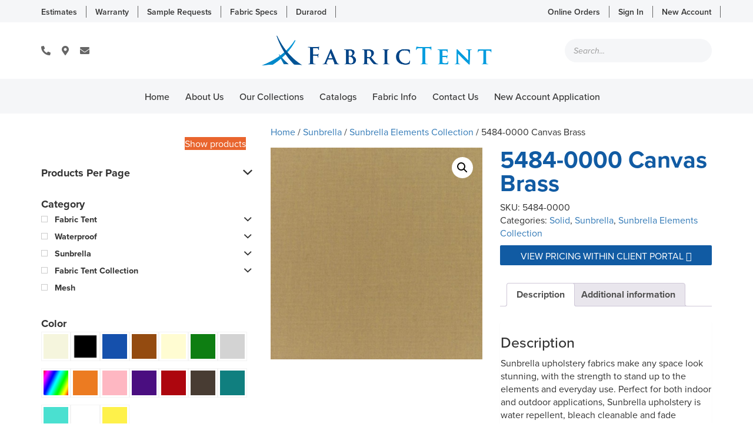

--- FILE ---
content_type: text/html; charset=UTF-8
request_url: https://fabrictent.com/product/canvas-brass/
body_size: 24276
content:
<!DOCTYPE html>
<!--[if lt IE 7]>  <html class="no-js lt-ie9 lt-ie8 lt-ie7" lang="en-US"> <![endif]-->
<!--[if IE 7]>     <html class="no-js lt-ie9 lt-ie8" lang="en-US"> <![endif]-->
<!--[if IE 8]>     <html class="no-js lt-ie9" lang="en-US"> <![endif]-->
<!--[if gt IE 8]><!--> <html class="no-js" lang="en-US"> <!--<![endif]-->
	<head>
	    <!-- Global site tag (gtag.js) - Google Analytics -->
        <script async src="https://www.googletagmanager.com/gtag/js?id=UA-139759340-1"></script>
        <script>
          window.dataLayer = window.dataLayer || [];
          function gtag(){dataLayer.push(arguments);}
          gtag('js', new Date());
        
          gtag('config', 'UA-139759340-1');
        </script>
        
		<meta charset="UTF-8">
		<meta http-equiv="X-UA-Compatible" content="IE=edge">
		<meta name="viewport" content="width=device-width">
		
		<link href="https://fonts.googleapis.com/css?family=Fira+Sans:300,300i,400,400i,500,700" rel="stylesheet">
		<link rel="stylesheet" href="https://use.typekit.net/rhz1oer.css">
		<link rel="profile" href="https://gmpg.org/xfn/11">
		<link rel="pingback" href="https://fabrictent.com/xmlrpc.php">
		
		<!--wordpress head-->
		<meta name='robots' content='index, follow, max-image-preview:large, max-snippet:-1, max-video-preview:-1' />

	<!-- This site is optimized with the Yoast SEO plugin v26.7 - https://yoast.com/wordpress/plugins/seo/ -->
	<title>5484-0000 Canvas Brass - Fabric Tent Wholesale</title>
	<link rel="canonical" href="https://fabrictent.com/product/canvas-brass/" />
	<meta property="og:locale" content="en_US" />
	<meta property="og:type" content="article" />
	<meta property="og:title" content="5484-0000 Canvas Brass - Fabric Tent Wholesale" />
	<meta property="og:description" content="Sunbrella upholstery fabrics make any space look stunning, with the strength to stand up to the elements and everyday use. Perfect for both indoor and outdoor applications, Sunbrella upholstery is water repellent, bleach cleanable and fade resistant, yet incredibly soft to the touch. With a large selection of solids, patterns, textures and jacquards, the possibilities &hellip;" />
	<meta property="og:url" content="https://fabrictent.com/product/canvas-brass/" />
	<meta property="og:site_name" content="Fabric Tent Wholesale" />
	<meta property="article:modified_time" content="2017-02-02T18:48:53+00:00" />
	<meta property="og:image" content="https://fabrictent.com/wp-content/uploads/2016/12/5484-0000jpgw450.jpeg" />
	<meta property="og:image:width" content="450" />
	<meta property="og:image:height" content="450" />
	<meta property="og:image:type" content="image/jpeg" />
	<meta name="twitter:card" content="summary_large_image" />
	<meta name="twitter:label1" content="Est. reading time" />
	<meta name="twitter:data1" content="1 minute" />
	<script type="application/ld+json" class="yoast-schema-graph">{"@context":"https://schema.org","@graph":[{"@type":"WebPage","@id":"https://fabrictent.com/product/canvas-brass/","url":"https://fabrictent.com/product/canvas-brass/","name":"5484-0000 Canvas Brass - Fabric Tent Wholesale","isPartOf":{"@id":"https://fabrictent.com/#website"},"primaryImageOfPage":{"@id":"https://fabrictent.com/product/canvas-brass/#primaryimage"},"image":{"@id":"https://fabrictent.com/product/canvas-brass/#primaryimage"},"thumbnailUrl":"https://fabrictent.com/wp-content/uploads/2016/12/5484-0000jpgw450.jpeg","datePublished":"2016-12-22T22:28:50+00:00","dateModified":"2017-02-02T18:48:53+00:00","breadcrumb":{"@id":"https://fabrictent.com/product/canvas-brass/#breadcrumb"},"inLanguage":"en-US","potentialAction":[{"@type":"ReadAction","target":["https://fabrictent.com/product/canvas-brass/"]}]},{"@type":"ImageObject","inLanguage":"en-US","@id":"https://fabrictent.com/product/canvas-brass/#primaryimage","url":"https://fabrictent.com/wp-content/uploads/2016/12/5484-0000jpgw450.jpeg","contentUrl":"https://fabrictent.com/wp-content/uploads/2016/12/5484-0000jpgw450.jpeg","width":450,"height":450},{"@type":"BreadcrumbList","@id":"https://fabrictent.com/product/canvas-brass/#breadcrumb","itemListElement":[{"@type":"ListItem","position":1,"name":"Home","item":"https://fabrictent.com/"},{"@type":"ListItem","position":2,"name":"Our Collections","item":"https://fabrictent.com/our-collections/"},{"@type":"ListItem","position":3,"name":"5484-0000 Canvas Brass"}]},{"@type":"WebSite","@id":"https://fabrictent.com/#website","url":"https://fabrictent.com/","name":"Fabric Tent Wholesale","description":"","publisher":{"@id":"https://fabrictent.com/#organization"},"potentialAction":[{"@type":"SearchAction","target":{"@type":"EntryPoint","urlTemplate":"https://fabrictent.com/?s={search_term_string}"},"query-input":{"@type":"PropertyValueSpecification","valueRequired":true,"valueName":"search_term_string"}}],"inLanguage":"en-US"},{"@type":"Organization","@id":"https://fabrictent.com/#organization","name":"Fabric Tent Wholesale","url":"https://fabrictent.com/","logo":{"@type":"ImageObject","inLanguage":"en-US","@id":"https://fabrictent.com/#/schema/logo/image/","url":"https://fabrictent.com/wp-content/uploads/2023/11/Screen-Shot-2023-11-22-at-2.10.55-PM.png","contentUrl":"https://fabrictent.com/wp-content/uploads/2023/11/Screen-Shot-2023-11-22-at-2.10.55-PM.png","width":998,"height":202,"caption":"Fabric Tent Wholesale"},"image":{"@id":"https://fabrictent.com/#/schema/logo/image/"}}]}</script>
	<!-- / Yoast SEO plugin. -->


<link rel='dns-prefetch' href='//cdn.jsdelivr.net' />
<link rel='dns-prefetch' href='//www.googletagmanager.com' />
<link rel='dns-prefetch' href='//use.fontawesome.com' />
<link rel="alternate" type="application/rss+xml" title="Fabric Tent Wholesale &raquo; Feed" href="https://fabrictent.com/feed/" />
<link rel="alternate" type="application/rss+xml" title="Fabric Tent Wholesale &raquo; Comments Feed" href="https://fabrictent.com/comments/feed/" />
<link rel="alternate" title="oEmbed (JSON)" type="application/json+oembed" href="https://fabrictent.com/wp-json/oembed/1.0/embed?url=https%3A%2F%2Ffabrictent.com%2Fproduct%2Fcanvas-brass%2F" />
<link rel="alternate" title="oEmbed (XML)" type="text/xml+oembed" href="https://fabrictent.com/wp-json/oembed/1.0/embed?url=https%3A%2F%2Ffabrictent.com%2Fproduct%2Fcanvas-brass%2F&#038;format=xml" />
<style id='wp-img-auto-sizes-contain-inline-css' type='text/css'>
img:is([sizes=auto i],[sizes^="auto," i]){contain-intrinsic-size:3000px 1500px}
/*# sourceURL=wp-img-auto-sizes-contain-inline-css */
</style>
<style id='wp-emoji-styles-inline-css' type='text/css'>

	img.wp-smiley, img.emoji {
		display: inline !important;
		border: none !important;
		box-shadow: none !important;
		height: 1em !important;
		width: 1em !important;
		margin: 0 0.07em !important;
		vertical-align: -0.1em !important;
		background: none !important;
		padding: 0 !important;
	}
/*# sourceURL=wp-emoji-styles-inline-css */
</style>
<style id='wp-block-library-inline-css' type='text/css'>
:root{--wp-block-synced-color:#7a00df;--wp-block-synced-color--rgb:122,0,223;--wp-bound-block-color:var(--wp-block-synced-color);--wp-editor-canvas-background:#ddd;--wp-admin-theme-color:#007cba;--wp-admin-theme-color--rgb:0,124,186;--wp-admin-theme-color-darker-10:#006ba1;--wp-admin-theme-color-darker-10--rgb:0,107,160.5;--wp-admin-theme-color-darker-20:#005a87;--wp-admin-theme-color-darker-20--rgb:0,90,135;--wp-admin-border-width-focus:2px}@media (min-resolution:192dpi){:root{--wp-admin-border-width-focus:1.5px}}.wp-element-button{cursor:pointer}:root .has-very-light-gray-background-color{background-color:#eee}:root .has-very-dark-gray-background-color{background-color:#313131}:root .has-very-light-gray-color{color:#eee}:root .has-very-dark-gray-color{color:#313131}:root .has-vivid-green-cyan-to-vivid-cyan-blue-gradient-background{background:linear-gradient(135deg,#00d084,#0693e3)}:root .has-purple-crush-gradient-background{background:linear-gradient(135deg,#34e2e4,#4721fb 50%,#ab1dfe)}:root .has-hazy-dawn-gradient-background{background:linear-gradient(135deg,#faaca8,#dad0ec)}:root .has-subdued-olive-gradient-background{background:linear-gradient(135deg,#fafae1,#67a671)}:root .has-atomic-cream-gradient-background{background:linear-gradient(135deg,#fdd79a,#004a59)}:root .has-nightshade-gradient-background{background:linear-gradient(135deg,#330968,#31cdcf)}:root .has-midnight-gradient-background{background:linear-gradient(135deg,#020381,#2874fc)}:root{--wp--preset--font-size--normal:16px;--wp--preset--font-size--huge:42px}.has-regular-font-size{font-size:1em}.has-larger-font-size{font-size:2.625em}.has-normal-font-size{font-size:var(--wp--preset--font-size--normal)}.has-huge-font-size{font-size:var(--wp--preset--font-size--huge)}.has-text-align-center{text-align:center}.has-text-align-left{text-align:left}.has-text-align-right{text-align:right}.has-fit-text{white-space:nowrap!important}#end-resizable-editor-section{display:none}.aligncenter{clear:both}.items-justified-left{justify-content:flex-start}.items-justified-center{justify-content:center}.items-justified-right{justify-content:flex-end}.items-justified-space-between{justify-content:space-between}.screen-reader-text{border:0;clip-path:inset(50%);height:1px;margin:-1px;overflow:hidden;padding:0;position:absolute;width:1px;word-wrap:normal!important}.screen-reader-text:focus{background-color:#ddd;clip-path:none;color:#444;display:block;font-size:1em;height:auto;left:5px;line-height:normal;padding:15px 23px 14px;text-decoration:none;top:5px;width:auto;z-index:100000}html :where(.has-border-color){border-style:solid}html :where([style*=border-top-color]){border-top-style:solid}html :where([style*=border-right-color]){border-right-style:solid}html :where([style*=border-bottom-color]){border-bottom-style:solid}html :where([style*=border-left-color]){border-left-style:solid}html :where([style*=border-width]){border-style:solid}html :where([style*=border-top-width]){border-top-style:solid}html :where([style*=border-right-width]){border-right-style:solid}html :where([style*=border-bottom-width]){border-bottom-style:solid}html :where([style*=border-left-width]){border-left-style:solid}html :where(img[class*=wp-image-]){height:auto;max-width:100%}:where(figure){margin:0 0 1em}html :where(.is-position-sticky){--wp-admin--admin-bar--position-offset:var(--wp-admin--admin-bar--height,0px)}@media screen and (max-width:600px){html :where(.is-position-sticky){--wp-admin--admin-bar--position-offset:0px}}

/*# sourceURL=wp-block-library-inline-css */
</style><link rel='stylesheet' id='wc-blocks-style-css' href='https://fabrictent.com/wp-content/plugins/woocommerce/assets/client/blocks/wc-blocks.css?ver=wc-9.7.2' type='text/css' media='all' />
<style id='global-styles-inline-css' type='text/css'>
:root{--wp--preset--aspect-ratio--square: 1;--wp--preset--aspect-ratio--4-3: 4/3;--wp--preset--aspect-ratio--3-4: 3/4;--wp--preset--aspect-ratio--3-2: 3/2;--wp--preset--aspect-ratio--2-3: 2/3;--wp--preset--aspect-ratio--16-9: 16/9;--wp--preset--aspect-ratio--9-16: 9/16;--wp--preset--color--black: #000000;--wp--preset--color--cyan-bluish-gray: #abb8c3;--wp--preset--color--white: #ffffff;--wp--preset--color--pale-pink: #f78da7;--wp--preset--color--vivid-red: #cf2e2e;--wp--preset--color--luminous-vivid-orange: #ff6900;--wp--preset--color--luminous-vivid-amber: #fcb900;--wp--preset--color--light-green-cyan: #7bdcb5;--wp--preset--color--vivid-green-cyan: #00d084;--wp--preset--color--pale-cyan-blue: #8ed1fc;--wp--preset--color--vivid-cyan-blue: #0693e3;--wp--preset--color--vivid-purple: #9b51e0;--wp--preset--gradient--vivid-cyan-blue-to-vivid-purple: linear-gradient(135deg,rgb(6,147,227) 0%,rgb(155,81,224) 100%);--wp--preset--gradient--light-green-cyan-to-vivid-green-cyan: linear-gradient(135deg,rgb(122,220,180) 0%,rgb(0,208,130) 100%);--wp--preset--gradient--luminous-vivid-amber-to-luminous-vivid-orange: linear-gradient(135deg,rgb(252,185,0) 0%,rgb(255,105,0) 100%);--wp--preset--gradient--luminous-vivid-orange-to-vivid-red: linear-gradient(135deg,rgb(255,105,0) 0%,rgb(207,46,46) 100%);--wp--preset--gradient--very-light-gray-to-cyan-bluish-gray: linear-gradient(135deg,rgb(238,238,238) 0%,rgb(169,184,195) 100%);--wp--preset--gradient--cool-to-warm-spectrum: linear-gradient(135deg,rgb(74,234,220) 0%,rgb(151,120,209) 20%,rgb(207,42,186) 40%,rgb(238,44,130) 60%,rgb(251,105,98) 80%,rgb(254,248,76) 100%);--wp--preset--gradient--blush-light-purple: linear-gradient(135deg,rgb(255,206,236) 0%,rgb(152,150,240) 100%);--wp--preset--gradient--blush-bordeaux: linear-gradient(135deg,rgb(254,205,165) 0%,rgb(254,45,45) 50%,rgb(107,0,62) 100%);--wp--preset--gradient--luminous-dusk: linear-gradient(135deg,rgb(255,203,112) 0%,rgb(199,81,192) 50%,rgb(65,88,208) 100%);--wp--preset--gradient--pale-ocean: linear-gradient(135deg,rgb(255,245,203) 0%,rgb(182,227,212) 50%,rgb(51,167,181) 100%);--wp--preset--gradient--electric-grass: linear-gradient(135deg,rgb(202,248,128) 0%,rgb(113,206,126) 100%);--wp--preset--gradient--midnight: linear-gradient(135deg,rgb(2,3,129) 0%,rgb(40,116,252) 100%);--wp--preset--font-size--small: 13px;--wp--preset--font-size--medium: 20px;--wp--preset--font-size--large: 36px;--wp--preset--font-size--x-large: 42px;--wp--preset--font-family--inter: "Inter", sans-serif;--wp--preset--font-family--cardo: Cardo;--wp--preset--spacing--20: 0.44rem;--wp--preset--spacing--30: 0.67rem;--wp--preset--spacing--40: 1rem;--wp--preset--spacing--50: 1.5rem;--wp--preset--spacing--60: 2.25rem;--wp--preset--spacing--70: 3.38rem;--wp--preset--spacing--80: 5.06rem;--wp--preset--shadow--natural: 6px 6px 9px rgba(0, 0, 0, 0.2);--wp--preset--shadow--deep: 12px 12px 50px rgba(0, 0, 0, 0.4);--wp--preset--shadow--sharp: 6px 6px 0px rgba(0, 0, 0, 0.2);--wp--preset--shadow--outlined: 6px 6px 0px -3px rgb(255, 255, 255), 6px 6px rgb(0, 0, 0);--wp--preset--shadow--crisp: 6px 6px 0px rgb(0, 0, 0);}:where(.is-layout-flex){gap: 0.5em;}:where(.is-layout-grid){gap: 0.5em;}body .is-layout-flex{display: flex;}.is-layout-flex{flex-wrap: wrap;align-items: center;}.is-layout-flex > :is(*, div){margin: 0;}body .is-layout-grid{display: grid;}.is-layout-grid > :is(*, div){margin: 0;}:where(.wp-block-columns.is-layout-flex){gap: 2em;}:where(.wp-block-columns.is-layout-grid){gap: 2em;}:where(.wp-block-post-template.is-layout-flex){gap: 1.25em;}:where(.wp-block-post-template.is-layout-grid){gap: 1.25em;}.has-black-color{color: var(--wp--preset--color--black) !important;}.has-cyan-bluish-gray-color{color: var(--wp--preset--color--cyan-bluish-gray) !important;}.has-white-color{color: var(--wp--preset--color--white) !important;}.has-pale-pink-color{color: var(--wp--preset--color--pale-pink) !important;}.has-vivid-red-color{color: var(--wp--preset--color--vivid-red) !important;}.has-luminous-vivid-orange-color{color: var(--wp--preset--color--luminous-vivid-orange) !important;}.has-luminous-vivid-amber-color{color: var(--wp--preset--color--luminous-vivid-amber) !important;}.has-light-green-cyan-color{color: var(--wp--preset--color--light-green-cyan) !important;}.has-vivid-green-cyan-color{color: var(--wp--preset--color--vivid-green-cyan) !important;}.has-pale-cyan-blue-color{color: var(--wp--preset--color--pale-cyan-blue) !important;}.has-vivid-cyan-blue-color{color: var(--wp--preset--color--vivid-cyan-blue) !important;}.has-vivid-purple-color{color: var(--wp--preset--color--vivid-purple) !important;}.has-black-background-color{background-color: var(--wp--preset--color--black) !important;}.has-cyan-bluish-gray-background-color{background-color: var(--wp--preset--color--cyan-bluish-gray) !important;}.has-white-background-color{background-color: var(--wp--preset--color--white) !important;}.has-pale-pink-background-color{background-color: var(--wp--preset--color--pale-pink) !important;}.has-vivid-red-background-color{background-color: var(--wp--preset--color--vivid-red) !important;}.has-luminous-vivid-orange-background-color{background-color: var(--wp--preset--color--luminous-vivid-orange) !important;}.has-luminous-vivid-amber-background-color{background-color: var(--wp--preset--color--luminous-vivid-amber) !important;}.has-light-green-cyan-background-color{background-color: var(--wp--preset--color--light-green-cyan) !important;}.has-vivid-green-cyan-background-color{background-color: var(--wp--preset--color--vivid-green-cyan) !important;}.has-pale-cyan-blue-background-color{background-color: var(--wp--preset--color--pale-cyan-blue) !important;}.has-vivid-cyan-blue-background-color{background-color: var(--wp--preset--color--vivid-cyan-blue) !important;}.has-vivid-purple-background-color{background-color: var(--wp--preset--color--vivid-purple) !important;}.has-black-border-color{border-color: var(--wp--preset--color--black) !important;}.has-cyan-bluish-gray-border-color{border-color: var(--wp--preset--color--cyan-bluish-gray) !important;}.has-white-border-color{border-color: var(--wp--preset--color--white) !important;}.has-pale-pink-border-color{border-color: var(--wp--preset--color--pale-pink) !important;}.has-vivid-red-border-color{border-color: var(--wp--preset--color--vivid-red) !important;}.has-luminous-vivid-orange-border-color{border-color: var(--wp--preset--color--luminous-vivid-orange) !important;}.has-luminous-vivid-amber-border-color{border-color: var(--wp--preset--color--luminous-vivid-amber) !important;}.has-light-green-cyan-border-color{border-color: var(--wp--preset--color--light-green-cyan) !important;}.has-vivid-green-cyan-border-color{border-color: var(--wp--preset--color--vivid-green-cyan) !important;}.has-pale-cyan-blue-border-color{border-color: var(--wp--preset--color--pale-cyan-blue) !important;}.has-vivid-cyan-blue-border-color{border-color: var(--wp--preset--color--vivid-cyan-blue) !important;}.has-vivid-purple-border-color{border-color: var(--wp--preset--color--vivid-purple) !important;}.has-vivid-cyan-blue-to-vivid-purple-gradient-background{background: var(--wp--preset--gradient--vivid-cyan-blue-to-vivid-purple) !important;}.has-light-green-cyan-to-vivid-green-cyan-gradient-background{background: var(--wp--preset--gradient--light-green-cyan-to-vivid-green-cyan) !important;}.has-luminous-vivid-amber-to-luminous-vivid-orange-gradient-background{background: var(--wp--preset--gradient--luminous-vivid-amber-to-luminous-vivid-orange) !important;}.has-luminous-vivid-orange-to-vivid-red-gradient-background{background: var(--wp--preset--gradient--luminous-vivid-orange-to-vivid-red) !important;}.has-very-light-gray-to-cyan-bluish-gray-gradient-background{background: var(--wp--preset--gradient--very-light-gray-to-cyan-bluish-gray) !important;}.has-cool-to-warm-spectrum-gradient-background{background: var(--wp--preset--gradient--cool-to-warm-spectrum) !important;}.has-blush-light-purple-gradient-background{background: var(--wp--preset--gradient--blush-light-purple) !important;}.has-blush-bordeaux-gradient-background{background: var(--wp--preset--gradient--blush-bordeaux) !important;}.has-luminous-dusk-gradient-background{background: var(--wp--preset--gradient--luminous-dusk) !important;}.has-pale-ocean-gradient-background{background: var(--wp--preset--gradient--pale-ocean) !important;}.has-electric-grass-gradient-background{background: var(--wp--preset--gradient--electric-grass) !important;}.has-midnight-gradient-background{background: var(--wp--preset--gradient--midnight) !important;}.has-small-font-size{font-size: var(--wp--preset--font-size--small) !important;}.has-medium-font-size{font-size: var(--wp--preset--font-size--medium) !important;}.has-large-font-size{font-size: var(--wp--preset--font-size--large) !important;}.has-x-large-font-size{font-size: var(--wp--preset--font-size--x-large) !important;}
/*# sourceURL=global-styles-inline-css */
</style>

<style id='classic-theme-styles-inline-css' type='text/css'>
/*! This file is auto-generated */
.wp-block-button__link{color:#fff;background-color:#32373c;border-radius:9999px;box-shadow:none;text-decoration:none;padding:calc(.667em + 2px) calc(1.333em + 2px);font-size:1.125em}.wp-block-file__button{background:#32373c;color:#fff;text-decoration:none}
/*# sourceURL=/wp-includes/css/classic-themes.min.css */
</style>
<link rel='stylesheet' id='titan-adminbar-styles-css' href='https://fabrictent.com/wp-content/plugins/anti-spam/assets/css/admin-bar.css?ver=7.3.5' type='text/css' media='all' />
<link rel='stylesheet' id='cushion-builder-style-css' href='https://fabrictent.com/wp-content/plugins/fc-custom-cushion-builder/css/cushion-builder-style.css?ver=190121-172235' type='text/css' media='all' />
<link rel='stylesheet' id='add-to-home-style-css' href='https://fabrictent.com/wp-content/plugins/fc-custom-cushion-builder/css/addtohomescreen.css?ver=1.0' type='text/css' media='all' />
<link rel='stylesheet' id='photoswipe-css' href='https://fabrictent.com/wp-content/plugins/woocommerce/assets/css/photoswipe/photoswipe.min.css?ver=9.7.2' type='text/css' media='all' />
<link rel='stylesheet' id='photoswipe-default-skin-css' href='https://fabrictent.com/wp-content/plugins/woocommerce/assets/css/photoswipe/default-skin/default-skin.min.css?ver=9.7.2' type='text/css' media='all' />
<link rel='stylesheet' id='woocommerce-layout-css' href='https://fabrictent.com/wp-content/plugins/woocommerce/assets/css/woocommerce-layout.css?ver=9.7.2' type='text/css' media='all' />
<link rel='stylesheet' id='woocommerce-smallscreen-css' href='https://fabrictent.com/wp-content/plugins/woocommerce/assets/css/woocommerce-smallscreen.css?ver=9.7.2' type='text/css' media='only screen and (max-width: 768px)' />
<link rel='stylesheet' id='woocommerce-general-css' href='https://fabrictent.com/wp-content/plugins/woocommerce/assets/css/woocommerce.css?ver=9.7.2' type='text/css' media='all' />
<style id='woocommerce-inline-inline-css' type='text/css'>
.woocommerce form .form-row .required { visibility: visible; }
/*# sourceURL=woocommerce-inline-inline-css */
</style>
<link rel='stylesheet' id='yith-infs-style-css' href='https://fabrictent.com/wp-content/plugins/yith-infinite-scrolling/assets/css/frontend.css?ver=2.4.0' type='text/css' media='all' />
<link rel='stylesheet' id='brands-styles-css' href='https://fabrictent.com/wp-content/plugins/woocommerce/assets/css/brands.css?ver=9.7.2' type='text/css' media='all' />
<link rel='stylesheet' id='dgwt-wcas-style-css' href='https://fabrictent.com/wp-content/plugins/ajax-search-for-woocommerce/assets/css/style.min.css?ver=1.32.2' type='text/css' media='all' />
<link rel='stylesheet' id='swiper-css' href='https://cdn.jsdelivr.net/npm/swiper@11/swiper-bundle.min.css' type='text/css' media='all' />
<link rel='stylesheet' id='bootstrap-min-css' href='https://fabrictent.com/wp-content/themes/fabrictent/css/bootstrap.min.css?ver=3.3.7' type='text/css' media='all' />
<link rel='stylesheet' id='bootstrap-theme-min-css' href='https://fabrictent.com/wp-content/themes/fabrictent/css/bootstrap-theme.min.css?ver=3.3.7' type='text/css' media='all' />
<link rel='stylesheet' id='fontawesome-min-css' href='https://fabrictent.com/wp-content/themes/fabrictent/css/font-awesome.min.css?ver=4.6.3' type='text/css' media='all' />
<link rel='stylesheet' id='main-min-css' href='https://fabrictent.com/wp-content/themes/fabrictent/css/main.css?ver=ea82a52da891bc8da7ac7aa206cff4ac' type='text/css' media='all' />
<link rel='stylesheet' id='style-css-css' href='https://fabrictent.com/wp-content/themes/fabrictent/style.css?ver=251024-162934' type='text/css' media='all' />
<link rel='stylesheet' id='prdctfltr-css' href='https://fabrictent.com/wp-content/plugins/prdctfltr/lib/css/style.min.css?ver=6.5.8' type='text/css' media='all' />
<link rel='stylesheet' id='bfa-font-awesome-css' href='https://use.fontawesome.com/releases/v5.15.4/css/all.css?ver=2.0.3' type='text/css' media='all' />
<style id='kadence-blocks-global-variables-inline-css' type='text/css'>
:root {--global-kb-font-size-sm:clamp(0.8rem, 0.73rem + 0.217vw, 0.9rem);--global-kb-font-size-md:clamp(1.1rem, 0.995rem + 0.326vw, 1.25rem);--global-kb-font-size-lg:clamp(1.75rem, 1.576rem + 0.543vw, 2rem);--global-kb-font-size-xl:clamp(2.25rem, 1.728rem + 1.63vw, 3rem);--global-kb-font-size-xxl:clamp(2.5rem, 1.456rem + 3.26vw, 4rem);--global-kb-font-size-xxxl:clamp(2.75rem, 0.489rem + 7.065vw, 6rem);}:root {--global-palette1: #3182CE;--global-palette2: #2B6CB0;--global-palette3: #1A202C;--global-palette4: #2D3748;--global-palette5: #4A5568;--global-palette6: #718096;--global-palette7: #EDF2F7;--global-palette8: #F7FAFC;--global-palette9: #ffffff;}
/*# sourceURL=kadence-blocks-global-variables-inline-css */
</style>
<script type="text/javascript" src="https://fabrictent.com/wp-includes/js/jquery/jquery.min.js?ver=3.7.1" id="jquery-core-js"></script>
<script type="text/javascript" src="https://fabrictent.com/wp-includes/js/jquery/jquery-migrate.min.js?ver=3.4.1" id="jquery-migrate-js"></script>
<script type="text/javascript" src="https://fabrictent.com/wp-content/plugins/discontinued-product-stock-status-woocommerce/assets/js/dpssw-function.js?ver=1.0" id="discontinued_front_js-js"></script>
<script type="text/javascript" src="https://fabrictent.com/wp-content/plugins/woocommerce/assets/js/jquery-blockui/jquery.blockUI.min.js?ver=2.7.0-wc.9.7.2" id="jquery-blockui-js" defer="defer" data-wp-strategy="defer"></script>
<script type="text/javascript" id="wc-add-to-cart-js-extra">
/* <![CDATA[ */
var wc_add_to_cart_params = {"ajax_url":"/wp-admin/admin-ajax.php","wc_ajax_url":"/?wc-ajax=%%endpoint%%","i18n_view_cart":"View cart","cart_url":"https://fabrictent.com/cart/","is_cart":"","cart_redirect_after_add":"no"};
//# sourceURL=wc-add-to-cart-js-extra
/* ]]> */
</script>
<script type="text/javascript" src="https://fabrictent.com/wp-content/plugins/woocommerce/assets/js/frontend/add-to-cart.min.js?ver=9.7.2" id="wc-add-to-cart-js" defer="defer" data-wp-strategy="defer"></script>
<script type="text/javascript" src="https://fabrictent.com/wp-content/plugins/woocommerce/assets/js/zoom/jquery.zoom.min.js?ver=1.7.21-wc.9.7.2" id="zoom-js" defer="defer" data-wp-strategy="defer"></script>
<script type="text/javascript" src="https://fabrictent.com/wp-content/plugins/woocommerce/assets/js/flexslider/jquery.flexslider.min.js?ver=2.7.2-wc.9.7.2" id="flexslider-js" defer="defer" data-wp-strategy="defer"></script>
<script type="text/javascript" src="https://fabrictent.com/wp-content/plugins/woocommerce/assets/js/photoswipe/photoswipe.min.js?ver=4.1.1-wc.9.7.2" id="photoswipe-js" defer="defer" data-wp-strategy="defer"></script>
<script type="text/javascript" src="https://fabrictent.com/wp-content/plugins/woocommerce/assets/js/photoswipe/photoswipe-ui-default.min.js?ver=4.1.1-wc.9.7.2" id="photoswipe-ui-default-js" defer="defer" data-wp-strategy="defer"></script>
<script type="text/javascript" id="wc-single-product-js-extra">
/* <![CDATA[ */
var wc_single_product_params = {"i18n_required_rating_text":"Please select a rating","i18n_rating_options":["1 of 5 stars","2 of 5 stars","3 of 5 stars","4 of 5 stars","5 of 5 stars"],"i18n_product_gallery_trigger_text":"View full-screen image gallery","review_rating_required":"yes","flexslider":{"rtl":false,"animation":"slide","smoothHeight":true,"directionNav":false,"controlNav":"thumbnails","slideshow":false,"animationSpeed":500,"animationLoop":false,"allowOneSlide":false},"zoom_enabled":"1","zoom_options":[],"photoswipe_enabled":"1","photoswipe_options":{"shareEl":false,"closeOnScroll":false,"history":false,"hideAnimationDuration":0,"showAnimationDuration":0},"flexslider_enabled":"1"};
//# sourceURL=wc-single-product-js-extra
/* ]]> */
</script>
<script type="text/javascript" src="https://fabrictent.com/wp-content/plugins/woocommerce/assets/js/frontend/single-product.min.js?ver=9.7.2" id="wc-single-product-js" defer="defer" data-wp-strategy="defer"></script>
<script type="text/javascript" src="https://fabrictent.com/wp-content/plugins/woocommerce/assets/js/js-cookie/js.cookie.min.js?ver=2.1.4-wc.9.7.2" id="js-cookie-js" defer="defer" data-wp-strategy="defer"></script>
<script type="text/javascript" id="woocommerce-js-extra">
/* <![CDATA[ */
var woocommerce_params = {"ajax_url":"/wp-admin/admin-ajax.php","wc_ajax_url":"/?wc-ajax=%%endpoint%%","i18n_password_show":"Show password","i18n_password_hide":"Hide password"};
//# sourceURL=woocommerce-js-extra
/* ]]> */
</script>
<script type="text/javascript" src="https://fabrictent.com/wp-content/plugins/woocommerce/assets/js/frontend/woocommerce.min.js?ver=9.7.2" id="woocommerce-js" defer="defer" data-wp-strategy="defer"></script>
<script type="text/javascript" src="https://fabrictent.com/wp-content/themes/fabrictent/js/vendor/modernizr.min.js?ver=3.3.1" id="modernizr-script-js"></script>

<!-- Google tag (gtag.js) snippet added by Site Kit -->
<!-- Google Analytics snippet added by Site Kit -->
<script type="text/javascript" src="https://www.googletagmanager.com/gtag/js?id=GT-NFB57F5" id="google_gtagjs-js" async></script>
<script type="text/javascript" id="google_gtagjs-js-after">
/* <![CDATA[ */
window.dataLayer = window.dataLayer || [];function gtag(){dataLayer.push(arguments);}
gtag("set","linker",{"domains":["fabrictent.com"]});
gtag("js", new Date());
gtag("set", "developer_id.dZTNiMT", true);
gtag("config", "GT-NFB57F5");
//# sourceURL=google_gtagjs-js-after
/* ]]> */
</script>
<link rel="https://api.w.org/" href="https://fabrictent.com/wp-json/" /><link rel="alternate" title="JSON" type="application/json" href="https://fabrictent.com/wp-json/wp/v2/product/760" /><link rel="EditURI" type="application/rsd+xml" title="RSD" href="https://fabrictent.com/xmlrpc.php?rsd" />

<link rel='shortlink' href='https://fabrictent.com/?p=760' />
<meta name="generator" content="Site Kit by Google 1.170.0" />		<style>
			.dgwt-wcas-ico-magnifier,.dgwt-wcas-ico-magnifier-handler{max-width:20px}.dgwt-wcas-search-wrapp{max-width:600px}.dgwt-wcas-search-wrapp .dgwt-wcas-sf-wrapp input[type=search].dgwt-wcas-search-input,.dgwt-wcas-search-wrapp .dgwt-wcas-sf-wrapp input[type=search].dgwt-wcas-search-input:hover,.dgwt-wcas-search-wrapp .dgwt-wcas-sf-wrapp input[type=search].dgwt-wcas-search-input:focus{border-color:#25b3cb}.dgwt-wcas-search-wrapp .dgwt-wcas-sf-wrapp .dgwt-wcas-search-submit::before{border-color:transparent #25b3cb}.dgwt-wcas-search-wrapp .dgwt-wcas-sf-wrapp .dgwt-wcas-search-submit:hover::before,.dgwt-wcas-search-wrapp .dgwt-wcas-sf-wrapp .dgwt-wcas-search-submit:focus::before{border-right-color:#25b3cb}.dgwt-wcas-search-wrapp .dgwt-wcas-sf-wrapp .dgwt-wcas-search-submit,.dgwt-wcas-om-bar .dgwt-wcas-om-return{background-color:#25b3cb;color:#fff}.dgwt-wcas-search-wrapp .dgwt-wcas-ico-magnifier,.dgwt-wcas-search-wrapp .dgwt-wcas-sf-wrapp .dgwt-wcas-search-submit svg path,.dgwt-wcas-om-bar .dgwt-wcas-om-return svg path{fill:#fff}.dgwt-wcas-suggestions-wrapp,.dgwt-wcas-details-wrapp{background-color:#fff}.dgwt-wcas-suggestions-wrapp *,.dgwt-wcas-details-wrapp *,.dgwt-wcas-sd,.dgwt-wcas-suggestion *{color:#115ba3}		</style>
			<noscript><style>.woocommerce-product-gallery{ opacity: 1 !important; }</style></noscript>
	<style class='wp-fonts-local' type='text/css'>
@font-face{font-family:Inter;font-style:normal;font-weight:300 900;font-display:fallback;src:url('https://fabrictent.com/wp-content/plugins/woocommerce/assets/fonts/Inter-VariableFont_slnt,wght.woff2') format('woff2');font-stretch:normal;}
@font-face{font-family:Cardo;font-style:normal;font-weight:400;font-display:fallback;src:url('https://fabrictent.com/wp-content/plugins/woocommerce/assets/fonts/cardo_normal_400.woff2') format('woff2');}
</style>
<link rel="icon" href="https://fabrictent.com/wp-content/uploads/2019/03/favicon-64x64.png" sizes="32x32" />
<link rel="icon" href="https://fabrictent.com/wp-content/uploads/2019/03/favicon.png" sizes="192x192" />
<link rel="apple-touch-icon" href="https://fabrictent.com/wp-content/uploads/2019/03/favicon.png" />
<meta name="msapplication-TileImage" content="https://fabrictent.com/wp-content/uploads/2019/03/favicon.png" />
<meta name="generator" content="WooCommerce Product Filter - All in One WooCommerce Filter"/>	</head>
	<body class="wp-singular product-template-default single single-product postid-760 wp-theme-fabrictent theme-fabrictent woocommerce woocommerce-page woocommerce-no-js metaslider-plugin">
		<!--[if lt IE 8]>
			<p class="ancient-browser-alert">You are using an <strong>outdated</strong> browser. Please <a href="https://www.google.com/chrome/browser/desktop/index.html" target="_blank">upgrade your browser</a>.</p>
		<![endif]-->
		<header itemscope itemtype="http://schema.org/LocalBusiness" role="banner">
			<!-- <div class="container-fluid top-blue-bar">
				<div class="row">
					<div class="col-sm-12">
						<a href="https://www.google.com/maps/place/Fabric+Tent/@25.7897285,-80.3515684,1237m/data=!3m1!1e3!4m5!3m4!1s0x88d9b938b47e8655:0x94b9526d1cd02b01!8m2!3d25.7896352!4d-80.349769">
							<span>Fabric Tent, Inc. </span>
							
							<span itemprop="address" itemscope itemtype="http://schema.org/PostalAddress">
								<span itemprop="streetAddress">1680 NW 95th Ave</span>, 
								<span itemprop="addressLocality">Miami</span>, 
								<span itemprop="addressRegion">FL</span>, 
								<span itemprop="postalCode">33172</span><br class="visible-xs"><span class="hidden-xs"> |</span>
							</span>
						</a> 
							<span>(305) 718-3692 Local</span><br class="visible-xs"><span class="hidden-xs"> |</span>
							<span>
								<span itemprop="telephone">(800) 479-5719</span> Toll Free<br class="visible-xs"><span class="hidden-xs"> |</span>
							</span> 
							<span>(305) 471-6352 Fax</span>
					</div>
				</div>
			</div> -->
			<div class="container-fluid top-grey-bar">
				<div class="container">
					<div class="top-header-col">
						<nav class="top-menu-container"><ul id="menu-top-menu" class="top-menu"><li id="menu-item-19360" class="menu-item menu-item-type-post_type menu-item-object-page menu-item-19360"><a href="https://fabrictent.com/estimates/">Estimates</a></li>
<li id="menu-item-19363" class="menu-item menu-item-type-post_type menu-item-object-page menu-item-19363"><a href="https://fabrictent.com/warranty/">Warranty</a></li>
<li id="menu-item-19361" class="menu-item menu-item-type-post_type menu-item-object-page menu-item-19361"><a href="https://fabrictent.com/sample-requests/">Sample Requests</a></li>
<li id="menu-item-19362" class="menu-item menu-item-type-post_type menu-item-object-page menu-item-19362"><a href="https://fabrictent.com/fabric-specs/">Fabric Specs</a></li>
<li id="menu-item-19364" class="menu-item menu-item-type-custom menu-item-object-custom menu-item-19364"><a href="https://fabrictent.com/documents/Durarod.pdf">Durarod</a></li>
</ul></nav>					</div>
					<div class="top-header-col top-right-col">
					<nav class="top-menu-container"><ul id="menu-top-right-menu" class="top-menu"><li id="menu-item-19357" class="menu-item menu-item-type-custom menu-item-object-custom menu-item-19357"><a href="https://portal.nowcommerce.com/CustSignIn.aspx?ID=75363">Online Orders</a></li>
<li id="menu-item-19358" class="menu-item menu-item-type-custom menu-item-object-custom menu-item-19358"><a href="https://portal.nowcommerce.com/CustSignIn.aspx?ID=75363">Sign In</a></li>
<li id="menu-item-19359" class="menu-item menu-item-type-custom menu-item-object-custom menu-item-19359"><a href="https://fabrictent.com/credit-application/">New Account</a></li>
</ul></nav>					</div>
				</div>
			</div>
			<div class="container">
				 
				<div class="site-branding">
					<div class="header-col-3">
						<a href="#" id="show-phone"><i class="fa fa-phone-alt"></i></a>
						<div id="phone-popup" class="phone-popup">
						<p>Call: <strong>+1 (305) 718-3692</strong></p>
						</div>
						<a href="https://maps.app.goo.gl/ggsQZeeUh7dv4c248" rel="noopener noreferrer" target="_blank"><i class="fas fa-map-marker-alt"></i></a>
						<a href="/cdn-cgi/l/email-protection#5930373f36193f383b2b303a2d3c372d773a3634"><i class="fas fa-envelope"></i></a>
						
					</div>
					<div class="mobile-left-header">
						<div class="navbar-header">
														<button id="mobileMenuToggle"
									class="hamburger"
									aria-controls="mobileOffcanvas"
									aria-expanded="false"
									aria-label="Open menu">
							<span class="sr-only">Open menu</span>
							<span class="hamburger__line"></span>
							<span class="hamburger__line"></span>
							<span class="hamburger__line"></span>
							</button>

							<div id="offcanvasBackdrop" class="offcanvas-backdrop" hidden></div>

							<aside id="mobileOffcanvas"
								class="offcanvas"
								role="dialog"
								aria-modal="true"
								aria-hidden="true">
							<button type="button"
									class="offcanvas__close"
									aria-label="Close menu">
								×
							</button>

							<nav class="offcanvas__nav" aria-label="Mobile menu">
								<div class="mobile-nav-logo"><a href="/"><img class="img-responsive" src="/wp-content/uploads/2019/03/FabricTent-Color-Logo.png" alt="Fabric Tent Wholesale" /></a>
								<meta itemprop="name" content="Fabric Tent Wholesale"></div>
								<ul id="menu-main-menu" class="offcanvas__menu"><li id="menu-item-19421" class="menu-item menu-item-type-custom menu-item-object-custom menu-item-19421"><a href="/">Home</a></li>
<li id="menu-item-108" class="menu-item menu-item-type-post_type menu-item-object-page menu-item-108"><a href="https://fabrictent.com/about-us/">About Us</a></li>
<li id="menu-item-5498" class="menu-item menu-item-type-custom menu-item-object-custom menu-item-5498"><a href="/our-collections/">Our Collections</a></li>
<li id="menu-item-11147" class="menu-item menu-item-type-post_type menu-item-object-page menu-item-11147"><a href="https://fabrictent.com/catalogs/">Catalogs</a></li>
<li id="menu-item-114" class="menu-item menu-item-type-post_type menu-item-object-page menu-item-114"><a href="https://fabrictent.com/fabric-info/">Fabric Info</a></li>
<li id="menu-item-113" class="menu-item menu-item-type-post_type menu-item-object-page menu-item-113"><a href="https://fabrictent.com/contact-us/">Contact Us</a></li>
<li id="menu-item-19425" class="menu-item menu-item-type-post_type menu-item-object-page menu-item-19425"><a href="https://fabrictent.com/credit-application/">New Account Application</a></li>
</ul><ul id="menu-top-menu-1" class="offcanvas__menu"><li class="menu-item menu-item-type-post_type menu-item-object-page menu-item-19360"><a href="https://fabrictent.com/estimates/">Estimates</a></li>
<li class="menu-item menu-item-type-post_type menu-item-object-page menu-item-19363"><a href="https://fabrictent.com/warranty/">Warranty</a></li>
<li class="menu-item menu-item-type-post_type menu-item-object-page menu-item-19361"><a href="https://fabrictent.com/sample-requests/">Sample Requests</a></li>
<li class="menu-item menu-item-type-post_type menu-item-object-page menu-item-19362"><a href="https://fabrictent.com/fabric-specs/">Fabric Specs</a></li>
<li class="menu-item menu-item-type-custom menu-item-object-custom menu-item-19364"><a href="https://fabrictent.com/documents/Durarod.pdf">Durarod</a></li>
</ul><ul id="menu-top-right-menu-1" class="offcanvas__menu"><li class="menu-item menu-item-type-custom menu-item-object-custom menu-item-19357"><a href="https://portal.nowcommerce.com/CustSignIn.aspx?ID=75363">Online Orders</a></li>
<li class="menu-item menu-item-type-custom menu-item-object-custom menu-item-19358"><a href="https://portal.nowcommerce.com/CustSignIn.aspx?ID=75363">Sign In</a></li>
<li class="menu-item menu-item-type-custom menu-item-object-custom menu-item-19359"><a href="https://fabrictent.com/credit-application/">New Account</a></li>
</ul>								<div class="mobile-contact-info">
									<a href="tel:3057183692"><i class="fa fa-phone-alt"></i></a>
									<a href="https://maps.app.goo.gl/ggsQZeeUh7dv4c248" rel="noopener noreferrer" target="_blank"><i class="fas fa-map-marker-alt"></i></a>
									<a href="/cdn-cgi/l/email-protection#0d64636b624d6b6c6f7f646e79686379236e6260"><i class="fas fa-envelope"></i></a>
								</div>
							</nav>
							</aside>

						</div>
					</div>
					<div class="header-wrapper header-col-6">
						<a href="/"><img class="site-logo img-responsive" src="/wp-content/uploads/2019/03/FabricTent-Color-Logo.png" alt="Fabric Tent Wholesale" /></a>
						<meta itemprop="name" content="Fabric Tent Wholesale">
							
					</div>
					<div class="header-col-3 right">
					<div  class="dgwt-wcas-search-wrapp dgwt-wcas-has-submit woocommerce dgwt-wcas-style-solaris js-dgwt-wcas-layout-classic dgwt-wcas-layout-classic js-dgwt-wcas-mobile-overlay-disabled">
		<form class="dgwt-wcas-search-form" role="search" action="https://fabrictent.com/" method="get">
		<div class="dgwt-wcas-sf-wrapp">
						<label class="screen-reader-text"
				for="dgwt-wcas-search-input-1">
				Products search			</label>

			<input
				id="dgwt-wcas-search-input-1"
				type="search"
				class="dgwt-wcas-search-input"
				name="s"
				value=""
				placeholder="Search..."
				autocomplete="off"
							/>
			<div class="dgwt-wcas-preloader"></div>

			<div class="dgwt-wcas-voice-search"></div>

							<button type="submit"
						aria-label="Search"
						class="dgwt-wcas-search-submit">Search</button>
			
			<input type="hidden" name="post_type" value="product"/>
			<input type="hidden" name="dgwt_wcas" value="1"/>

			
					</div>
	</form>
</div>
					</div>

					<!-- Toggle button (mobile) -->
					<button class="mobile-right-header" id="search-toggle"
							aria-controls="mobile-search-panel" aria-expanded="false">
					<i class="fas fa-search" aria-hidden="true"></i>
					<span class="screen-reader-text">Open search</span>
					</button>

					<!-- Slide-in search panel -->
					<div id="mobile-search-panel" class="search-panel" aria-hidden="true">
					<div class="search-panel__backdrop"></div>
					<aside class="search-panel__sheet" role="dialog" aria-label="Site search">
						<button class="search-panel__close" type="button" aria-label="Close search">&times;</button>
						<div class="search-panel__inner">
						<div  class="dgwt-wcas-search-wrapp dgwt-wcas-has-submit woocommerce dgwt-wcas-style-solaris js-dgwt-wcas-layout-classic dgwt-wcas-layout-classic js-dgwt-wcas-mobile-overlay-disabled">
		<form class="dgwt-wcas-search-form" role="search" action="https://fabrictent.com/" method="get">
		<div class="dgwt-wcas-sf-wrapp">
						<label class="screen-reader-text"
				for="dgwt-wcas-search-input-2">
				Products search			</label>

			<input
				id="dgwt-wcas-search-input-2"
				type="search"
				class="dgwt-wcas-search-input"
				name="s"
				value=""
				placeholder="Search..."
				autocomplete="off"
							/>
			<div class="dgwt-wcas-preloader"></div>

			<div class="dgwt-wcas-voice-search"></div>

							<button type="submit"
						aria-label="Search"
						class="dgwt-wcas-search-submit">Search</button>
			
			<input type="hidden" name="post_type" value="product"/>
			<input type="hidden" name="dgwt_wcas" value="1"/>

			
					</div>
	</form>
</div>
						</div>
					</aside>
					</div>

				</div><!--.site-branding-->
			</div>
			<div class="container-fluid main-nav-container">
				<div class="row main-navigation">
					<div class="col-md-12">
						<nav class="navbar navbar-default" role="navigation">
							
							
							<div class="collapse navbar-collapse navbar-primary-collapse">
								<ul id="menu-main-menu-1" class="nav navbar-nav container"><li class="menu-item menu-item-type-custom menu-item-object-custom menu-item-19421"><a href="/">Home</a></li>
<li class="menu-item menu-item-type-post_type menu-item-object-page menu-item-108"><a href="https://fabrictent.com/about-us/">About Us</a></li>
<li class="menu-item menu-item-type-custom menu-item-object-custom menu-item-5498"><a href="/our-collections/">Our Collections</a></li>
<li class="menu-item menu-item-type-post_type menu-item-object-page menu-item-11147"><a href="https://fabrictent.com/catalogs/">Catalogs</a></li>
<li class="menu-item menu-item-type-post_type menu-item-object-page menu-item-114"><a href="https://fabrictent.com/fabric-info/">Fabric Info</a></li>
<li class="menu-item menu-item-type-post_type menu-item-object-page menu-item-113"><a href="https://fabrictent.com/contact-us/">Contact Us</a></li>
<li class="menu-item menu-item-type-post_type menu-item-object-page menu-item-19425"><a href="https://fabrictent.com/credit-application/">New Account Application</a></li>
</ul> 
							</div><!--.navbar-collapse-->
						</nav>
					</div>
				</div><!--.main-navigation-->
			</div>
		</header>
		<main>
 

<div class="container" style="margin-top: 20px">
          <div class="row">
          	 
				<div class="col-sm-5 col-md-4" id="shop-sidebar">
					 
					<div id="prdctfltr-2" class="widget prdctfltr-widget">



<div class="prdctfltr_wc prdctfltr_woocommerce woocommerce prdctfltr_wc_widget pf_default prdctfltr_always_visible prdctfltr_click_filter prdctfltr_rows prdctfltr_scroll_default prdctfltr_disable_bar pf_mod_multirow pf_adptv_click prdctfltr_square prdctfltr_hierarchy_arrow prdctfltr_step_filter" data-loader="css-spinner-full-02" data-id="prdctfltr-6970e9aa3616d">

				<div class="prdctfltr_add_inputs">
						</div>
		
	<form  action="/our-collections/" class="prdctfltr_woocommerce_ordering" method="get">

					<div class="prdctfltr_buttons">
						</div>
		
		<div class="prdctfltr_filter_wrapper prdctfltr_columns_1" data-columns="1">

			<div class="prdctfltr_filter_inner">

							<div class="prdctfltr_filter prdctfltr_perpage prdctfltr_terms_customized  prdctfltr_terms_customized_select wc_settings_prdctfltr_term_customization_5aa2297f4f0aa" data-filter="products_per_page">
							<input name="products_per_page" type="hidden">
			<div class="pf-help-title"><h1 class="shop-sidebar-title"><span class="prdctfltr_widget_title">Products Per Page			<i class="prdctfltr-down"></i>
		</span></h1></div>			<div class="prdctfltr_add_scroll">
				<div class="prdctfltr_checkboxes">
			<label class="prdctfltr_ft_20"><span class="prdctfltr_customize_select prdctfltr_customize"><input type="checkbox" value="20" /><span class="prdctfltr_customize_name">20 Products</span></span></label><label class="prdctfltr_ft_40"><span class="prdctfltr_customize_select prdctfltr_customize"><input type="checkbox" value="40" /><span class="prdctfltr_customize_name">40 Products</span></span></label><label class="prdctfltr_ft_60"><span class="prdctfltr_customize_select prdctfltr_customize"><input type="checkbox" value="60" /><span class="prdctfltr_customize_name">60 Products</span></span></label><label class="prdctfltr_ft_80"><span class="prdctfltr_customize_select prdctfltr_customize"><input type="checkbox" value="80" /><span class="prdctfltr_customize_name">80 Products</span></span></label><label class="prdctfltr_ft_100"><span class="prdctfltr_customize_select prdctfltr_customize"><input type="checkbox" value="100" /><span class="prdctfltr_customize_name">100 Products</span></span></label>						</div>
					</div>
							</div>
							<div class="prdctfltr_filter prdctfltr_attributes prdctfltr_cat prdctfltr_multi prdctfltr_hierarchy prdctfltr_text" data-filter="product_cat">
						<input name="product_cat" type="hidden" />
		<div class="pf-help-title"><h1 class="shop-sidebar-title"><span class="prdctfltr_widget_title">Category			<i class="prdctfltr-down"></i>
		</span></h1></div>			<div class="prdctfltr_add_scroll">
				<div class="prdctfltr_checkboxes">
			<label class=" prdctfltr_ft_fabric-tent"><input type="checkbox" value="fabric-tent" /><span>Fabric Tent</span><i class="prdctfltr-plus"></i></label><div class="prdctfltr_sub" data-sub="fabric-tent"><label class=" prdctfltr_ft_fun-in-the-sun"><input type="checkbox" value="fun-in-the-sun" data-parent="fabric-tent" /><span>Fun in the Sun</span></label></div><label class=" prdctfltr_ft_water-proof"><input type="checkbox" value="water-proof" /><span>Waterproof</span><i class="prdctfltr-plus"></i></label><div class="prdctfltr_sub" data-sub="water-proof"><label class=" prdctfltr_ft_waterview-collection"><input type="checkbox" value="waterview-collection" data-parent="water-proof" /><span>Waterview Collection</span></label></div><label class=" prdctfltr_ft_sunbrella"><input type="checkbox" value="sunbrella" /><span>Sunbrella</span><i class="prdctfltr-plus"></i></label><div class="prdctfltr_sub" data-sub="sunbrella"><label class=" prdctfltr_ft_2023-2025-sunbrella-upholstery-fabrics-sunbrella"><input type="checkbox" value="2023-2025-sunbrella-upholstery-fabrics-sunbrella" data-parent="sunbrella" /><span>2023-2025 Sunbrella Upholstery Fabrics</span><i class="prdctfltr-plus"></i></label><div class="prdctfltr_sub" data-sub="2023-2025-sunbrella-upholstery-fabrics-sunbrella"><label class=" prdctfltr_ft_jaquards"><input type="checkbox" value="jaquards" data-parent="2023-2025-sunbrella-upholstery-fabrics-sunbrella" /><span>Jaquards</span></label><label class=" prdctfltr_ft_sheers-2023-2025-sunbrella-upholstery-fabrics-sunbrella"><input type="checkbox" value="sheers-2023-2025-sunbrella-upholstery-fabrics-sunbrella" data-parent="2023-2025-sunbrella-upholstery-fabrics-sunbrella" /><span>Sheers</span></label><label class=" prdctfltr_ft_solids-2023-2025-sunbrella-upholstery-fabrics-sunbrella"><input type="checkbox" value="solids-2023-2025-sunbrella-upholstery-fabrics-sunbrella" data-parent="2023-2025-sunbrella-upholstery-fabrics-sunbrella" /><span>Solids</span></label><label class=" prdctfltr_ft_specialty-weaves"><input type="checkbox" value="specialty-weaves" data-parent="2023-2025-sunbrella-upholstery-fabrics-sunbrella" /><span>Specialty Weaves</span></label><label class=" prdctfltr_ft_stripes-2023-2025-sunbrella-upholstery-fabrics-sunbrella"><input type="checkbox" value="stripes-2023-2025-sunbrella-upholstery-fabrics-sunbrella" data-parent="2023-2025-sunbrella-upholstery-fabrics-sunbrella" /><span>Stripes</span></label></div><label class=" prdctfltr_ft_balance-collection"><input type="checkbox" value="balance-collection" data-parent="sunbrella" /><span>Balance Collection</span><i class="prdctfltr-plus"></i></label><div class="prdctfltr_sub" data-sub="balance-collection"><label class=" prdctfltr_ft_jacquards-balance-collection"><input type="checkbox" value="jacquards-balance-collection" data-parent="balance-collection" /><span>Jacquards</span></label><label class=" prdctfltr_ft_solids-balance-collection"><input type="checkbox" value="solids-balance-collection" data-parent="balance-collection" /><span>Solids</span></label><label class=" prdctfltr_ft_stripes-balance-collection"><input type="checkbox" value="stripes-balance-collection" data-parent="balance-collection" /><span>Stripes</span></label><label class=" prdctfltr_ft_textures-balance-collection"><input type="checkbox" value="textures-balance-collection" data-parent="balance-collection" /><span>Textures</span></label></div><label class=" prdctfltr_ft_european-bahia"><input type="checkbox" value="european-bahia" data-parent="sunbrella" /><span>European Bahia</span><i class="prdctfltr-plus"></i></label><div class="prdctfltr_sub" data-sub="european-bahia"><label class=" prdctfltr_ft_jacquards-european-bahia"><input type="checkbox" value="jacquards-european-bahia" data-parent="european-bahia" /><span>Jacquards</span></label><label class=" prdctfltr_ft_solids-european-bahia"><input type="checkbox" value="solids-european-bahia" data-parent="european-bahia" /><span>Solids</span></label><label class=" prdctfltr_ft_stripes-european-bahia"><input type="checkbox" value="stripes-european-bahia" data-parent="european-bahia" /><span>Stripes</span></label></div><label class=" prdctfltr_ft_european-decorative-fabrics"><input type="checkbox" value="european-decorative-fabrics" data-parent="sunbrella" /><span>European Decorative Fabrics</span><i class="prdctfltr-plus"></i></label><div class="prdctfltr_sub" data-sub="european-decorative-fabrics"><label class=" prdctfltr_ft_jacquards-european-decorative-fabrics"><input type="checkbox" value="jacquards-european-decorative-fabrics" data-parent="european-decorative-fabrics" /><span>Jacquards</span></label><label class=" prdctfltr_ft_solids-european-decorative-fabrics"><input type="checkbox" value="solids-european-decorative-fabrics" data-parent="european-decorative-fabrics" /><span>Solids</span></label><label class=" prdctfltr_ft_stripes-european-decorative-fabrics"><input type="checkbox" value="stripes-european-decorative-fabrics" data-parent="european-decorative-fabrics" /><span>Stripes</span></label><label class=" prdctfltr_ft_textures-european-decorative-fabrics"><input type="checkbox" value="textures-european-decorative-fabrics" data-parent="european-decorative-fabrics" /><span>Textures</span></label></div><label class=" prdctfltr_ft_european-odyssey"><input type="checkbox" value="european-odyssey" data-parent="sunbrella" /><span>European Odyssey</span><i class="prdctfltr-plus"></i></label><div class="prdctfltr_sub" data-sub="european-odyssey"><label class=" prdctfltr_ft_jacquards-european-odyssey"><input type="checkbox" value="jacquards-european-odyssey" data-parent="european-odyssey" /><span>Jacquards</span></label><label class=" prdctfltr_ft_sling-european-odyssey"><input type="checkbox" value="sling-european-odyssey" data-parent="european-odyssey" /><span>Sling</span></label><label class=" prdctfltr_ft_solids-european-odyssey"><input type="checkbox" value="solids-european-odyssey" data-parent="european-odyssey" /><span>Solids</span></label><label class=" prdctfltr_ft_stripes-european-odyssey"><input type="checkbox" value="stripes-european-odyssey" data-parent="european-odyssey" /><span>Stripes</span></label><label class=" prdctfltr_ft_textures-european-odyssey"><input type="checkbox" value="textures-european-odyssey" data-parent="european-odyssey" /><span>Textures</span></label></div><label class=" prdctfltr_ft_fusion-3-0"><input type="checkbox" value="fusion-3-0" data-parent="sunbrella" /><span>Fusion 3.0</span></label><label class=" prdctfltr_ft_pure-collection"><input type="checkbox" value="pure-collection" data-parent="sunbrella" /><span>Pure Collection</span></label><label class=" prdctfltr_ft_sunbrella-european-upholstery-collection"><input type="checkbox" value="sunbrella-european-upholstery-collection" data-parent="sunbrella" /><span>Sunbrella European Upholstery Collection</span><i class="prdctfltr-plus"></i></label><div class="prdctfltr_sub" data-sub="sunbrella-european-upholstery-collection"><label class=" prdctfltr_ft_jacquards"><input type="checkbox" value="jacquards" data-parent="sunbrella-european-upholstery-collection" /><span>Jacquards</span></label><label class=" prdctfltr_ft_sling-european-upholstery"><input type="checkbox" value="sling-european-upholstery" data-parent="sunbrella-european-upholstery-collection" /><span>Sling</span></label><label class=" prdctfltr_ft_solids"><input type="checkbox" value="solids" data-parent="sunbrella-european-upholstery-collection" /><span>Solids</span></label><label class=" prdctfltr_ft_stripes"><input type="checkbox" value="stripes" data-parent="sunbrella-european-upholstery-collection" /><span>Stripes</span></label><label class=" prdctfltr_ft_textures"><input type="checkbox" value="textures" data-parent="sunbrella-european-upholstery-collection" /><span>Textures</span></label></div><label class=" prdctfltr_ft_sunbrella-elements-collection"><input type="checkbox" value="sunbrella-elements-collection" data-parent="sunbrella" /><span>Sunbrella Elements Collection</span><i class="prdctfltr-plus"></i></label><div class="prdctfltr_sub" data-sub="sunbrella-elements-collection"><label class=" prdctfltr_ft_jacquard"><input type="checkbox" value="jacquard" data-parent="sunbrella-elements-collection" /><span>Jacquard</span></label><label class=" prdctfltr_ft_solid"><input type="checkbox" value="solid" data-parent="sunbrella-elements-collection" /><span>Solid</span></label><label class=" prdctfltr_ft_stripes-2016-2017-sunbrella-upholstery-collection"><input type="checkbox" value="stripes-2016-2017-sunbrella-upholstery-collection" data-parent="sunbrella-elements-collection" /><span>Stripes</span></label></div><label class=" prdctfltr_ft_makers-collection"><input type="checkbox" value="makers-collection" data-parent="sunbrella" /><span>Sunbrella Makers Collection</span></label><label class=" prdctfltr_ft_shift-collection"><input type="checkbox" value="shift-collection" data-parent="sunbrella" /><span>Shift Collection</span><i class="prdctfltr-plus"></i></label><div class="prdctfltr_sub" data-sub="shift-collection"><label class=" prdctfltr_ft_jacquard-sunbrella-shift-collection"><input type="checkbox" value="jacquard-sunbrella-shift-collection" data-parent="shift-collection" /><span>Jacquard</span></label><label class=" prdctfltr_ft_solid-sunbrella-shift-collection"><input type="checkbox" value="solid-sunbrella-shift-collection" data-parent="shift-collection" /><span>Solid</span></label><label class=" prdctfltr_ft_stripes-sunbrella-shift-collection"><input type="checkbox" value="stripes-sunbrella-shift-collection" data-parent="shift-collection" /><span>Stripes</span></label></div><label class=" prdctfltr_ft_sunbrella-shade-collection"><input type="checkbox" value="sunbrella-shade-collection" data-parent="sunbrella" /><span>Sunbrella Shade Collection</span><i class="prdctfltr-plus"></i></label><div class="prdctfltr_sub" data-sub="sunbrella-shade-collection"><label class=" prdctfltr_ft_jacquard-2017-2018-sunbrella-shade-collection"><input type="checkbox" value="jacquard-2017-2018-sunbrella-shade-collection" data-parent="sunbrella-shade-collection" /><span>Jacquard</span></label><label class=" prdctfltr_ft_solid-2017-2018-sunbrella-shade-collection"><input type="checkbox" value="solid-2017-2018-sunbrella-shade-collection" data-parent="sunbrella-shade-collection" /><span>Solid</span></label><label class=" prdctfltr_ft_stripes-2017-2018-sunbrella-shade-collection"><input type="checkbox" value="stripes-2017-2018-sunbrella-shade-collection" data-parent="sunbrella-shade-collection" /><span>Stripes</span></label></div><label class=" prdctfltr_ft_yachting-european-collection"><input type="checkbox" value="yachting-european-collection" data-parent="sunbrella" /><span>Yachting European Collection</span><i class="prdctfltr-plus"></i></label><div class="prdctfltr_sub" data-sub="yachting-european-collection"><label class=" prdctfltr_ft_jacquard-sunbrella-imagine-upholstery-collection"><input type="checkbox" value="jacquard-sunbrella-imagine-upholstery-collection" data-parent="yachting-european-collection" /><span>Jacquard</span></label><label class=" prdctfltr_ft_solid-sunbrella-imagine-upholstery-collection"><input type="checkbox" value="solid-sunbrella-imagine-upholstery-collection" data-parent="yachting-european-collection" /><span>Solid</span></label><label class=" prdctfltr_ft_stripes-sunbrella-imagine-upholstery-collection"><input type="checkbox" value="stripes-sunbrella-imagine-upholstery-collection" data-parent="yachting-european-collection" /><span>Stripes</span></label></div><label class=" prdctfltr_ft_sheers"><input type="checkbox" value="sheers" data-parent="sunbrella" /><span>Sheers</span><i class="prdctfltr-plus"></i></label><div class="prdctfltr_sub" data-sub="sheers"><label class=" prdctfltr_ft_sheer-sunbrella-sheers"><input type="checkbox" value="sheer-sunbrella-sheers" data-parent="sheers" /><span>Sheer</span></label><label class=" prdctfltr_ft_solid-sunbrella-sheers"><input type="checkbox" value="solid-sunbrella-sheers" data-parent="sheers" /><span>Solid</span></label></div><label class=" prdctfltr_ft_sling"><input type="checkbox" value="sling" data-parent="sunbrella" /><span>Sling</span><i class="prdctfltr-plus"></i></label><div class="prdctfltr_sub" data-sub="sling"><label class=" prdctfltr_ft_jacquard-sunbrella-sling"><input type="checkbox" value="jacquard-sunbrella-sling" data-parent="sling" /><span>Jacquard</span></label><label class=" prdctfltr_ft_solid-sunbrella-sling"><input type="checkbox" value="solid-sunbrella-sling" data-parent="sling" /><span>Solid</span></label><label class=" prdctfltr_ft_specialty-weaves-sunbrella-sling"><input type="checkbox" value="specialty-weaves-sunbrella-sling" data-parent="sling" /><span>Specialty weaves</span></label><label class=" prdctfltr_ft_stripes-sunbrella-sling"><input type="checkbox" value="stripes-sunbrella-sling" data-parent="sling" /><span>Stripes</span></label></div><label class=" prdctfltr_ft_terry"><input type="checkbox" value="terry" data-parent="sunbrella" /><span>Terry</span><i class="prdctfltr-plus"></i></label><div class="prdctfltr_sub" data-sub="terry"><label class=" prdctfltr_ft_solid-sunbrella-terry"><input type="checkbox" value="solid-sunbrella-terry" data-parent="terry" /><span>Solid</span></label></div><label class=" prdctfltr_ft_trim"><input type="checkbox" value="trim" data-parent="sunbrella" /><span>Trim</span><i class="prdctfltr-plus"></i></label><div class="prdctfltr_sub" data-sub="trim"><label class=" prdctfltr_ft_cord"><input type="checkbox" value="cord" data-parent="trim" /><span>Cord</span></label><label class=" prdctfltr_ft_fringe"><input type="checkbox" value="fringe" data-parent="trim" /><span>Fringe</span></label></div></div><label class=" prdctfltr_ft_fabric-tent-collection"><input type="checkbox" value="fabric-tent-collection" /><span>Fabric Tent Collection</span><i class="prdctfltr-plus"></i></label><div class="prdctfltr_sub" data-sub="fabric-tent-collection"><label class=" prdctfltr_ft_118outdoor-sheers"><input type="checkbox" value="118outdoor-sheers" data-parent="fabric-tent-collection" /><span>118"Outdoor Sheers</span></label><label class=" prdctfltr_ft_outdoor-ultraleather-fabric-tent-collection"><input type="checkbox" value="outdoor-ultraleather-fabric-tent-collection" data-parent="fabric-tent-collection" /><span>Outdoor Ultraleather</span><i class="prdctfltr-plus"></i></label><div class="prdctfltr_sub" data-sub="outdoor-ultraleather-fabric-tent-collection"><label class=" prdctfltr_ft_marine-outdoor-ultraleather-fabric-tent-collection"><input type="checkbox" value="marine-outdoor-ultraleather-fabric-tent-collection" data-parent="outdoor-ultraleather-fabric-tent-collection" /><span>Marine</span></label><label class=" prdctfltr_ft_patio-outdoor-ultraleather-fabric-tent-collection"><input type="checkbox" value="patio-outdoor-ultraleather-fabric-tent-collection" data-parent="outdoor-ultraleather-fabric-tent-collection" /><span>Patio</span></label></div><label class=" prdctfltr_ft_get-outdoor"><input type="checkbox" value="get-outdoor" data-parent="fabric-tent-collection" /><span>Get Outdoor</span></label><label class=" prdctfltr_ft_outdoor-chic"><input type="checkbox" value="outdoor-chic" data-parent="fabric-tent-collection" /><span>Outdoor Chic</span></label><label class=" prdctfltr_ft_beachside-book"><input type="checkbox" value="beachside-book" data-parent="fabric-tent-collection" /><span>Beachside Book</span></label><label class=" prdctfltr_ft_seaside-book"><input type="checkbox" value="seaside-book" data-parent="fabric-tent-collection" /><span>Seaside Book</span></label></div><label class=" prdctfltr_ft_mesh"><input type="checkbox" value="mesh" /><span>Mesh</span></label>						</div>
					</div>
							</div>
							<div class="prdctfltr_filter prdctfltr_attributes prdctfltr_pa_colors prdctfltr_multi prdctfltr_terms_customized  prdctfltr_terms_customized_image wc_settings_prdctfltr_term_customization_5aaaf40ba41ef" data-filter="pa_colors">
						<input name="pa_colors" type="hidden" />
		<div class="pf-help-title"><h1 class="shop-sidebar-title"><span class="prdctfltr_widget_title">Color			<i class="prdctfltr-down"></i>
		</span></h1></div>			<div class="prdctfltr_add_scroll">
				<div class="prdctfltr_checkboxes">
			<label class=" prdctfltr_ft_beiges"><input type="checkbox" value="beiges" /><span><span class="prdctfltr_customize_block prdctfltr_customize"><span class="prdctfltr_customize_image"><img src="http://www.fabrictent.com/wp-content/uploads/2018/03/biege.png" /></span><span class="prdctfltr_tooltip"><span>Beiges</span></span><span class="prdctfltr_customization_search">Beiges</span></span></span></label><label class=" prdctfltr_ft_blacks"><input type="checkbox" value="blacks" /><span><span class="prdctfltr_customize_block prdctfltr_customize"><span class="prdctfltr_customize_image"><img src="http://www.fabrictent.com/wp-content/uploads/2018/03/Solid.png" /></span><span class="prdctfltr_tooltip"><span>Blacks</span></span><span class="prdctfltr_customization_search">Blacks</span></span></span></label><label class=" prdctfltr_ft_blues"><input type="checkbox" value="blues" /><span><span class="prdctfltr_customize_block prdctfltr_customize"><span class="prdctfltr_customize_image"><img src="http://www.fabrictent.com/wp-content/uploads/2018/03/blue.png" /></span><span class="prdctfltr_tooltip"><span>Blues</span></span><span class="prdctfltr_customization_search">Blues</span></span></span></label><label class=" prdctfltr_ft_browns"><input type="checkbox" value="browns" /><span><span class="prdctfltr_customize_block prdctfltr_customize"><span class="prdctfltr_customize_image"><img src="http://www.fabrictent.com/wp-content/uploads/2018/03/brown.png" /></span><span class="prdctfltr_tooltip"><span>Browns</span></span><span class="prdctfltr_customization_search">Browns</span></span></span></label><label class=" prdctfltr_ft_creams"><input type="checkbox" value="creams" /><span><span class="prdctfltr_customize_block prdctfltr_customize"><span class="prdctfltr_customize_image"><img src="http://www.fabrictent.com/wp-content/uploads/2018/03/cream.png" /></span><span class="prdctfltr_tooltip"><span>Creams</span></span><span class="prdctfltr_customization_search">Creams</span></span></span></label><label class=" prdctfltr_ft_greens"><input type="checkbox" value="greens" /><span><span class="prdctfltr_customize_block prdctfltr_customize"><span class="prdctfltr_customize_image"><img src="http://www.fabrictent.com/wp-content/uploads/2018/03/green.png" /></span><span class="prdctfltr_tooltip"><span>Greens</span></span><span class="prdctfltr_customization_search">Greens</span></span></span></label><label class=" prdctfltr_ft_greys"><input type="checkbox" value="greys" /><span><span class="prdctfltr_customize_block prdctfltr_customize"><span class="prdctfltr_customize_image"><img src="http://www.fabrictent.com/wp-content/uploads/2018/03/grey.png" /></span><span class="prdctfltr_tooltip"><span>Greys</span></span><span class="prdctfltr_customization_search">Greys</span></span></span></label><label class=" prdctfltr_ft_multi"><input type="checkbox" value="multi" /><span><span class="prdctfltr_customize_block prdctfltr_customize"><span class="prdctfltr_customize_image"><img src="http://www.fabrictent.com/wp-content/uploads/2018/03/multi.png" /></span><span class="prdctfltr_tooltip"><span>Multi</span></span><span class="prdctfltr_customization_search">Multi</span></span></span></label><label class=" prdctfltr_ft_oranges"><input type="checkbox" value="oranges" /><span><span class="prdctfltr_customize_block prdctfltr_customize"><span class="prdctfltr_customize_image"><img src="http://www.fabrictent.com/wp-content/uploads/2018/03/orange.png" /></span><span class="prdctfltr_tooltip"><span>Oranges</span></span><span class="prdctfltr_customization_search">Oranges</span></span></span></label><label class=" prdctfltr_ft_pinks"><input type="checkbox" value="pinks" /><span><span class="prdctfltr_customize_block prdctfltr_customize"><span class="prdctfltr_customize_image"><img src="http://www.fabrictent.com/wp-content/uploads/2018/03/pink.png" /></span><span class="prdctfltr_tooltip"><span>Pinks</span></span><span class="prdctfltr_customization_search">Pinks</span></span></span></label><label class=" prdctfltr_ft_purples"><input type="checkbox" value="purples" /><span><span class="prdctfltr_customize_block prdctfltr_customize"><span class="prdctfltr_customize_image"><img src="http://www.fabrictent.com/wp-content/uploads/2018/03/purple.png" /></span><span class="prdctfltr_tooltip"><span>Purples</span></span><span class="prdctfltr_customization_search">Purples</span></span></span></label><label class=" prdctfltr_ft_reds"><input type="checkbox" value="reds" /><span><span class="prdctfltr_customize_block prdctfltr_customize"><span class="prdctfltr_customize_image"><img src="http://www.fabrictent.com/wp-content/uploads/2018/03/red.png" /></span><span class="prdctfltr_tooltip"><span>Reds</span></span><span class="prdctfltr_customization_search">Reds</span></span></span></label><label class=" prdctfltr_ft_taupe"><input type="checkbox" value="taupe" /><span><span class="prdctfltr_customize_block prdctfltr_customize"><span class="prdctfltr_customize_image"><img src="http://www.fabrictent.com/wp-content/uploads/2018/03/taupe.png" /></span><span class="prdctfltr_tooltip"><span>Taupe</span></span><span class="prdctfltr_customization_search">Taupe</span></span></span></label><label class=" prdctfltr_ft_teals"><input type="checkbox" value="teals" /><span><span class="prdctfltr_customize_block prdctfltr_customize"><span class="prdctfltr_customize_image"><img src="http://www.fabrictent.com/wp-content/uploads/2018/03/teal.png" /></span><span class="prdctfltr_tooltip"><span>Teals</span></span><span class="prdctfltr_customization_search">Teals</span></span></span></label><label class=" prdctfltr_ft_turquoise"><input type="checkbox" value="turquoise" /><span><span class="prdctfltr_customize_block prdctfltr_customize"><span class="prdctfltr_customize_image"><img src="http://www.fabrictent.com/wp-content/uploads/2018/03/turquoise.png" /></span><span class="prdctfltr_tooltip"><span>Turquoise</span></span><span class="prdctfltr_customization_search">Turquoise</span></span></span></label><label class=" prdctfltr_ft_whites"><input type="checkbox" value="whites" /><span><span class="prdctfltr_customize_block prdctfltr_customize"><span class="prdctfltr_customize_image"><img src="http://www.fabrictent.com/wp-content/uploads/2018/03/whites.png" /></span><span class="prdctfltr_tooltip"><span>Whites</span></span><span class="prdctfltr_customization_search">Whites</span></span></span></label><label class=" prdctfltr_ft_yellows"><input type="checkbox" value="yellows" /><span><span class="prdctfltr_customize_block prdctfltr_customize"><span class="prdctfltr_customize_image"><img src="http://www.fabrictent.com/wp-content/uploads/2018/03/yellow.png" /></span><span class="prdctfltr_tooltip"><span>Yellows</span></span><span class="prdctfltr_customization_search">Yellows</span></span></span></label>						</div>
					</div>
							</div>
							<div class="prdctfltr_filter prdctfltr_attributes prdctfltr_pa_pattern-type prdctfltr_multi prdctfltr_terms_customized  prdctfltr_terms_customized_image wc_settings_prdctfltr_term_customization_5aa5c347dd106" data-filter="pa_pattern-type">
						<input name="pa_pattern-type" type="hidden" />
		<div class="pf-help-title"><h1 class="shop-sidebar-title"><span class="prdctfltr_widget_title">Pattern Type			<i class="prdctfltr-down"></i>
		</span></h1></div>			<div class="prdctfltr_add_scroll">
				<div class="prdctfltr_checkboxes">
			<label class=" prdctfltr_ft_animal-skin"><input type="checkbox" value="animal-skin" /><span><span class="prdctfltr_customize_block prdctfltr_customize"><span class="prdctfltr_customize_image"><img src="http://www.fabrictent.com/wp-content/uploads/2018/03/Animal-Pattern.png" /></span><span class="prdctfltr_tooltip"><span>Animal Skin</span></span><span class="prdctfltr_customization_search">Animal Skin</span></span></span></label><label class=" prdctfltr_ft_circles"><input type="checkbox" value="circles" /><span><span class="prdctfltr_customize_block prdctfltr_customize"><span class="prdctfltr_customize_image"><img src="http://www.fabrictent.com/wp-content/uploads/2018/03/Circle.png" /></span><span class="prdctfltr_tooltip"><span>Circles</span></span><span class="prdctfltr_customization_search">Circles</span></span></span></label><label class=" prdctfltr_ft_diamonds"><input type="checkbox" value="diamonds" /><span><span class="prdctfltr_customize_block prdctfltr_customize"><span class="prdctfltr_customize_image"><img src="http://www.fabrictent.com/wp-content/uploads/2018/03/Diamond.png" /></span><span class="prdctfltr_tooltip"><span>Diamonds</span></span><span class="prdctfltr_customization_search">Diamonds</span></span></span></label><label class=" prdctfltr_ft_floral"><input type="checkbox" value="floral" /><span><span class="prdctfltr_customize_block prdctfltr_customize"><span class="prdctfltr_customize_image"><img src="http://www.fabrictent.com/wp-content/uploads/2018/03/Floral.png" /></span><span class="prdctfltr_tooltip"><span>Floral</span></span><span class="prdctfltr_customization_search">Floral</span></span></span></label><label class=" prdctfltr_ft_frames"><input type="checkbox" value="frames" /><span><span class="prdctfltr_customize_block prdctfltr_customize"><span class="prdctfltr_customize_image"><img src="http://www.fabrictent.com/wp-content/uploads/2018/03/Frames.png" /></span><span class="prdctfltr_tooltip"><span>Frames</span></span><span class="prdctfltr_customization_search">Frames</span></span></span></label><label class=" prdctfltr_ft_geometrics"><input type="checkbox" value="geometrics" /><span><span class="prdctfltr_customize_block prdctfltr_customize"><span class="prdctfltr_customize_image"><img src="http://www.fabrictent.com/wp-content/uploads/2018/03/Geometric.png" /></span><span class="prdctfltr_tooltip"><span>Geometrics</span></span><span class="prdctfltr_customization_search">Geometrics</span></span></span></label><label class=" prdctfltr_ft_jacquard"><input type="checkbox" value="jacquard" /><span><span class="prdctfltr_customize_block prdctfltr_customize"><span class="prdctfltr_customize_image"><img src="http://www.fabrictent.com/wp-content/uploads/2018/03/Jacquard-e1520812939379.png" /></span><span class="prdctfltr_tooltip"><span>Jacquard</span></span><span class="prdctfltr_customization_search">Jacquard</span></span></span></label><label class=" prdctfltr_ft_leaves"><input type="checkbox" value="leaves" /><span><span class="prdctfltr_customize_block prdctfltr_customize"><span class="prdctfltr_customize_image"><img src="http://www.fabrictent.com/wp-content/uploads/2018/03/Leaf.png" /></span><span class="prdctfltr_tooltip"><span>Leaves</span></span><span class="prdctfltr_customization_search">Leaves</span></span></span></label><label class=" prdctfltr_ft_novelty"><input type="checkbox" value="novelty" /><span><span class="prdctfltr_customize_block prdctfltr_customize"><span class="prdctfltr_customize_image"><img src="http://www.fabrictent.com/wp-content/uploads/2018/03/Novelty.png" /></span><span class="prdctfltr_tooltip"><span>Novelty</span></span><span class="prdctfltr_customization_search">Novelty</span></span></span></label><label class=" prdctfltr_ft_plaids"><input type="checkbox" value="plaids" /><span><span class="prdctfltr_customize_block prdctfltr_customize"><span class="prdctfltr_customize_image"><img src="http://www.fabrictent.com/wp-content/uploads/2018/03/Plaid.png" /></span><span class="prdctfltr_tooltip"><span>Plaids</span></span><span class="prdctfltr_customization_search">Plaids</span></span></span></label><label class=" prdctfltr_ft_scrolls"><input type="checkbox" value="scrolls" /><span><span class="prdctfltr_customize_block prdctfltr_customize"><span class="prdctfltr_customize_image"><img src="http://www.fabrictent.com/wp-content/uploads/2018/03/Scroll.png" /></span><span class="prdctfltr_tooltip"><span>Scrolls</span></span><span class="prdctfltr_customization_search">Scrolls</span></span></span></label><label class=" prdctfltr_ft_solids"><input type="checkbox" value="solids" /><span><span class="prdctfltr_customize_block prdctfltr_customize"><span class="prdctfltr_customize_image"><img src="http://www.fabrictent.com/wp-content/uploads/2018/03/Solid.png" /></span><span class="prdctfltr_tooltip"><span>Solids</span></span><span class="prdctfltr_customization_search">Solids</span></span></span></label><label class=" prdctfltr_ft_sparkle"><input type="checkbox" value="sparkle" /><span><span class="prdctfltr_customize_block prdctfltr_customize"><span class="prdctfltr_customize_image"><img src="http://www.fabrictent.com/wp-content/uploads/2018/03/Sparkle.png" /></span><span class="prdctfltr_tooltip"><span>Sparkle</span></span><span class="prdctfltr_customization_search">Sparkle</span></span></span></label><label class=" prdctfltr_ft_squares"><input type="checkbox" value="squares" /><span><span class="prdctfltr_customize_block prdctfltr_customize"><span class="prdctfltr_customize_image"><img src="http://www.fabrictent.com/wp-content/uploads/2018/03/Square.png" /></span><span class="prdctfltr_tooltip"><span>Squares</span></span><span class="prdctfltr_customization_search">Squares</span></span></span></label><label class=" prdctfltr_ft_stripes"><input type="checkbox" value="stripes" /><span><span class="prdctfltr_customize_block prdctfltr_customize"><span class="prdctfltr_customize_image"><img src="http://www.fabrictent.com/wp-content/uploads/2018/03/Stripes.png" /></span><span class="prdctfltr_tooltip"><span>Stripes</span></span><span class="prdctfltr_customization_search">Stripes</span></span></span></label><label class=" prdctfltr_ft_textures"><input type="checkbox" value="textures" /><span><span class="prdctfltr_customize_block prdctfltr_customize"><span class="prdctfltr_customize_image"><img src="http://www.fabrictent.com/wp-content/uploads/2018/03/Texture.png" /></span><span class="prdctfltr_tooltip"><span>Textures</span></span><span class="prdctfltr_customization_search">Textures</span></span></span></label><label class=" prdctfltr_ft_tweeds"><input type="checkbox" value="tweeds" /><span><span class="prdctfltr_customize_block prdctfltr_customize"><span class="prdctfltr_customize_image"><img src="http://www.fabrictent.com/wp-content/uploads/2018/03/Tweed.png" /></span><span class="prdctfltr_tooltip"><span>Tweeds</span></span><span class="prdctfltr_customization_search">Tweeds</span></span></span></label>						</div>
					</div>
							</div>
							<div class="prdctfltr_filter prdctfltr_attributes prdctfltr_pa_abrasion prdctfltr_single prdctfltr_expand_parents prdctfltr_terms_customized  prdctfltr_terms_customized_select wc_settings_prdctfltr_term_customization_5aa232957eafb" data-filter="pa_abrasion">
						<input name="pa_abrasion" type="hidden" />
		<div class="pf-help-title"><h1 class="shop-sidebar-title"><span class="prdctfltr_widget_title">Abrasion			<i class="prdctfltr-down"></i>
		</span></h1></div>			<div class="prdctfltr_add_scroll">
				<div class="prdctfltr_checkboxes">
			<label class=" prdctfltr_ft_california-technical-bulletin-117-2013-class-1"><input type="checkbox" value="california-technical-bulletin-117-2013-class-1" /><span><span class="prdctfltr_customize_select prdctfltr_customize"><span class="prdctfltr_customize_name">California Technical Bulletin 117-2013 Class 1</span></span></span></label><label class=" prdctfltr_ft_exceeds-40000-double-rubs"><input type="checkbox" value="exceeds-40000-double-rubs" /><span><span class="prdctfltr_customize_select prdctfltr_customize"><span class="prdctfltr_customize_name">Exceeds 40,000 Double Rubs</span></span></span></label><label class=" prdctfltr_ft_exceeds-50k-double-rubs"><input type="checkbox" value="exceeds-50k-double-rubs" /><span><span class="prdctfltr_customize_select prdctfltr_customize"><span class="prdctfltr_customize_name">Exceeds 50K Double Rubs</span></span></span></label><label class=" prdctfltr_ft_exceeds-60000-double-rubs"><input type="checkbox" value="exceeds-60000-double-rubs" /><span><span class="prdctfltr_customize_select prdctfltr_customize"><span class="prdctfltr_customize_name">Exceeds 60,000 Double Rubs</span></span></span></label><label class=" prdctfltr_ft_sunbrella-is-a-registered-trademark-of-glen-raven-inc"><input type="checkbox" value="sunbrella-is-a-registered-trademark-of-glen-raven-inc" /><span><span class="prdctfltr_customize_select prdctfltr_customize"><span class="prdctfltr_customize_name">Sunbrella® is a registered trademark of Glen Raven, Inc</span></span></span></label><label class=" prdctfltr_ft_100000-warp-57000-fill-wyzenbeek-double-rub-method"><input type="checkbox" value="100000-warp-57000-fill-wyzenbeek-double-rub-method" /><span><span class="prdctfltr_customize_select prdctfltr_customize"><span class="prdctfltr_customize_name">100,000 Warp &amp; 57,000 Fill - Wyzenbeek Double Rub Method</span></span></span></label><label class=" prdctfltr_ft_10000-double-rubs"><input type="checkbox" value="10000-double-rubs" /><span><span class="prdctfltr_customize_select prdctfltr_customize"><span class="prdctfltr_customize_name">10000 Double Rubs</span></span></span></label><label class=" prdctfltr_ft_100000-double-rubs"><input type="checkbox" value="100000-double-rubs" /><span><span class="prdctfltr_customize_select prdctfltr_customize"><span class="prdctfltr_customize_name">100000 Double Rubs</span></span></span></label><label class=" prdctfltr_ft_12000-double-rubs"><input type="checkbox" value="12000-double-rubs" /><span><span class="prdctfltr_customize_select prdctfltr_customize"><span class="prdctfltr_customize_name">12,000 Double Rubs</span></span></span></label><label class=" prdctfltr_ft_15000-double-rubs"><input type="checkbox" value="15000-double-rubs" /><span><span class="prdctfltr_customize_select prdctfltr_customize"><span class="prdctfltr_customize_name">15,000 Double Rubs</span></span></span></label><label class=" prdctfltr_ft_15000-29000-double-rub-wyzenbeek-abrasion-rating"><input type="checkbox" value="15000-29000-double-rub-wyzenbeek-abrasion-rating" /><span><span class="prdctfltr_customize_select prdctfltr_customize"><span class="prdctfltr_customize_name">15,000-29,000 double rub Wyzenbeek abrasion rating</span></span></span></label><label class=" prdctfltr_ft_18000-double-rubs"><input type="checkbox" value="18000-double-rubs" /><span><span class="prdctfltr_customize_select prdctfltr_customize"><span class="prdctfltr_customize_name">18000 Double Rubs</span></span></span></label><label class=" prdctfltr_ft_200000-double-rubs"><input type="checkbox" value="200000-double-rubs" /><span><span class="prdctfltr_customize_select prdctfltr_customize"><span class="prdctfltr_customize_name">200,000 Double Rubs</span></span></span></label><label class=" prdctfltr_ft_20000-double-rubs"><input type="checkbox" value="20000-double-rubs" /><span><span class="prdctfltr_customize_select prdctfltr_customize"><span class="prdctfltr_customize_name">20000 Double Rubs</span></span></span></label><label class=" prdctfltr_ft_21000-double-rubs"><input type="checkbox" value="21000-double-rubs" /><span><span class="prdctfltr_customize_select prdctfltr_customize"><span class="prdctfltr_customize_name">21000 Double Rubs</span></span></span></label><label class=" prdctfltr_ft_22000-double-rubs"><input type="checkbox" value="22000-double-rubs" /><span><span class="prdctfltr_customize_select prdctfltr_customize"><span class="prdctfltr_customize_name">22000 Double Rubs</span></span></span></label><label class=" prdctfltr_ft_22500-double-rubs"><input type="checkbox" value="22500-double-rubs" /><span><span class="prdctfltr_customize_select prdctfltr_customize"><span class="prdctfltr_customize_name">22500 Double Rubs</span></span></span></label><label class=" prdctfltr_ft_25000-double-rubs"><input type="checkbox" value="25000-double-rubs" /><span><span class="prdctfltr_customize_select prdctfltr_customize"><span class="prdctfltr_customize_name">25000 Double Rubs</span></span></span></label><label class=" prdctfltr_ft_26000-double-rubs"><input type="checkbox" value="26000-double-rubs" /><span><span class="prdctfltr_customize_select prdctfltr_customize"><span class="prdctfltr_customize_name">26000 Double Rubs</span></span></span></label><label class=" prdctfltr_ft_27000-double-rubs"><input type="checkbox" value="27000-double-rubs" /><span><span class="prdctfltr_customize_select prdctfltr_customize"><span class="prdctfltr_customize_name">27000 Double Rubs</span></span></span></label><label class=" prdctfltr_ft_30000-double-rubs"><input type="checkbox" value="30000-double-rubs" /><span><span class="prdctfltr_customize_select prdctfltr_customize"><span class="prdctfltr_customize_name">30,000 Double Rubs</span></span></span></label><label class=" prdctfltr_ft_30000-100000-double-rub-wyzenbeek-abrasion-rating"><input type="checkbox" value="30000-100000-double-rub-wyzenbeek-abrasion-rating" /><span><span class="prdctfltr_customize_select prdctfltr_customize"><span class="prdctfltr_customize_name">30,000-100,000 double rub Wyzenbeek abrasion rating</span></span></span></label><label class=" prdctfltr_ft_31000-double-rubs"><input type="checkbox" value="31000-double-rubs" /><span><span class="prdctfltr_customize_select prdctfltr_customize"><span class="prdctfltr_customize_name">31000 Double Rubs</span></span></span></label><label class=" prdctfltr_ft_32000-fill-25000-warp-wyzenbeek-double-rub-method"><input type="checkbox" value="32000-fill-25000-warp-wyzenbeek-double-rub-method" /><span><span class="prdctfltr_customize_select prdctfltr_customize"><span class="prdctfltr_customize_name">32,000 Fill &amp; 25,000 Warp - Wyzenbeek Double Rub Method</span></span></span></label><label class=" prdctfltr_ft_32000-warp-22000-fill-%c2%96-wyzenbeek-double-rub-method"><input type="checkbox" value="32000-warp-22000-fill-%c2%96-wyzenbeek-double-rub-method" /><span><span class="prdctfltr_customize_select prdctfltr_customize"><span class="prdctfltr_customize_name">32,000 Warp &amp; 22,000 Fill  Wyzenbeek Double Rub Method</span></span></span></label><label class=" prdctfltr_ft_34500-double-rubs"><input type="checkbox" value="34500-double-rubs" /><span><span class="prdctfltr_customize_select prdctfltr_customize"><span class="prdctfltr_customize_name">34500 Double Rubs</span></span></span></label><label class=" prdctfltr_ft_37000-double-rubs"><input type="checkbox" value="37000-double-rubs" /><span><span class="prdctfltr_customize_select prdctfltr_customize"><span class="prdctfltr_customize_name">37000 Double Rubs</span></span></span></label><label class=" prdctfltr_ft_400000-double-rubs"><input type="checkbox" value="400000-double-rubs" /><span><span class="prdctfltr_customize_select prdctfltr_customize"><span class="prdctfltr_customize_name">400,000 Double Rubs</span></span></span></label><label class=" prdctfltr_ft_40000-double-rubs"><input type="checkbox" value="40000-double-rubs" /><span><span class="prdctfltr_customize_select prdctfltr_customize"><span class="prdctfltr_customize_name">40000 Double Rubs</span></span></span></label><label class=" prdctfltr_ft_45000-double-rubs"><input type="checkbox" value="45000-double-rubs" /><span><span class="prdctfltr_customize_select prdctfltr_customize"><span class="prdctfltr_customize_name">45000 Double Rubs</span></span></span></label><label class=" prdctfltr_ft_48000-warp-46000-fill-wyzenbeek-double-rub-method"><input type="checkbox" value="48000-warp-46000-fill-wyzenbeek-double-rub-method" /><span><span class="prdctfltr_customize_select prdctfltr_customize"><span class="prdctfltr_customize_name">48,000 Warp &amp; 46,000 Fill - Wyzenbeek Double Rub Method</span></span></span></label><label class=" prdctfltr_ft_50000-warp-50000-fill-%c2%96-wyzenbeek-double-rub-method"><input type="checkbox" value="50000-warp-50000-fill-%c2%96-wyzenbeek-double-rub-method" /><span><span class="prdctfltr_customize_select prdctfltr_customize"><span class="prdctfltr_customize_name">50,000 Warp &amp; 50,000 Fill  Wyzenbeek Double Rub Method</span></span></span></label><label class=" prdctfltr_ft_5000-double-rubs"><input type="checkbox" value="5000-double-rubs" /><span><span class="prdctfltr_customize_select prdctfltr_customize"><span class="prdctfltr_customize_name">5000 Double Rubs</span></span></span></label><label class=" prdctfltr_ft_50000-double-rubs"><input type="checkbox" value="50000-double-rubs" /><span><span class="prdctfltr_customize_select prdctfltr_customize"><span class="prdctfltr_customize_name">50000 Double Rubs</span></span></span></label><label class=" prdctfltr_ft_56000-warp-30000-fill-wyzenbeek-double-rub-method"><input type="checkbox" value="56000-warp-30000-fill-wyzenbeek-double-rub-method" /><span><span class="prdctfltr_customize_select prdctfltr_customize"><span class="prdctfltr_customize_name">56,000 Warp &amp; 30,000 Fill - Wyzenbeek Double Rub Method</span></span></span></label><label class=" prdctfltr_ft_80000-double-rubs"><input type="checkbox" value="80000-double-rubs" /><span><span class="prdctfltr_customize_select prdctfltr_customize"><span class="prdctfltr_customize_name">80000 Double Rubs</span></span></span></label><label class=" prdctfltr_ft_9000-double-rubs"><input type="checkbox" value="9000-double-rubs" /><span><span class="prdctfltr_customize_select prdctfltr_customize"><span class="prdctfltr_customize_name">9,000 Double Rubs</span></span></span></label><label class=" prdctfltr_ft_90000-double-rubs"><input type="checkbox" value="90000-double-rubs" /><span><span class="prdctfltr_customize_select prdctfltr_customize"><span class="prdctfltr_customize_name">90000 Double Rubs</span></span></span></label><label class=" prdctfltr_ft_exceeds-15000-double-rubs"><input type="checkbox" value="exceeds-15000-double-rubs" /><span><span class="prdctfltr_customize_select prdctfltr_customize"><span class="prdctfltr_customize_name">Exceeds 15000 Double Rubs</span></span></span></label><label class=" prdctfltr_ft_exceeds-17000-double-rubs"><input type="checkbox" value="exceeds-17000-double-rubs" /><span><span class="prdctfltr_customize_select prdctfltr_customize"><span class="prdctfltr_customize_name">Exceeds 17000 Double Rubs</span></span></span></label><label class=" prdctfltr_ft_n-a"><input type="checkbox" value="n-a" /><span><span class="prdctfltr_customize_select prdctfltr_customize"><span class="prdctfltr_customize_name">N/A</span></span></span></label>						</div>
					</div>
							</div>
			
			</div>

		</div>

					<div class="prdctfltr_add_inputs">
						</div>
					<div class="prdctfltr_buttons">
						</div>
		
	</form>

	
</div>

</div> 
				</div>
 			
 	<div class="col-md-8 content-area" id="main-column">

	<div id="primary" class="content-area"><main id="main" class="site-main" role="main"><nav class="woocommerce-breadcrumb" aria-label="Breadcrumb"><a href="/our-collections/">Home</a>&nbsp;&#47;&nbsp;<a href="https://fabrictent.com/product-category/sunbrella/">Sunbrella</a>&nbsp;&#47;&nbsp;<a href="https://fabrictent.com/product-category/sunbrella/sunbrella-elements-collection/">Sunbrella Elements Collection</a>&nbsp;&#47;&nbsp;5484-0000 Canvas Brass</nav>
		
			<div class="woocommerce-notices-wrapper"></div><div id="product-760" class="product type-product post-760 status-publish first instock product_cat-solid product_cat-sunbrella product_cat-sunbrella-elements-collection has-post-thumbnail product-type-simple">

	<div class="woocommerce-product-gallery woocommerce-product-gallery--with-images woocommerce-product-gallery--columns-4 images" data-columns="4" style="opacity: 0; transition: opacity .25s ease-in-out;">
	<div class="woocommerce-product-gallery__wrapper">
		<div data-thumb="https://fabrictent.com/wp-content/uploads/2016/12/5484-0000jpgw450-100x100.jpeg" data-thumb-alt="5484-0000 Canvas Brass" data-thumb-srcset="https://fabrictent.com/wp-content/uploads/2016/12/5484-0000jpgw450-100x100.jpeg 100w, https://fabrictent.com/wp-content/uploads/2016/12/5484-0000jpgw450-300x300.jpeg 300w, https://fabrictent.com/wp-content/uploads/2016/12/5484-0000jpgw450-150x150.jpeg 150w, https://fabrictent.com/wp-content/uploads/2016/12/5484-0000jpgw450-80x80.jpeg 80w, https://fabrictent.com/wp-content/uploads/2016/12/5484-0000jpgw450-32x32.jpeg 32w, https://fabrictent.com/wp-content/uploads/2016/12/5484-0000jpgw450-64x64.jpeg 64w, https://fabrictent.com/wp-content/uploads/2016/12/5484-0000jpgw450.jpeg 450w"  data-thumb-sizes="(max-width: 100px) 100vw, 100px" class="woocommerce-product-gallery__image"><a href="https://fabrictent.com/wp-content/uploads/2016/12/5484-0000jpgw450.jpeg"><img width="450" height="450" src="https://fabrictent.com/wp-content/uploads/2016/12/5484-0000jpgw450.jpeg" class="wp-post-image" alt="5484-0000 Canvas Brass" data-caption="" data-src="https://fabrictent.com/wp-content/uploads/2016/12/5484-0000jpgw450.jpeg" data-large_image="https://fabrictent.com/wp-content/uploads/2016/12/5484-0000jpgw450.jpeg" data-large_image_width="450" data-large_image_height="450" decoding="async" fetchpriority="high" srcset="https://fabrictent.com/wp-content/uploads/2016/12/5484-0000jpgw450.jpeg 450w, https://fabrictent.com/wp-content/uploads/2016/12/5484-0000jpgw450-300x300.jpeg 300w, https://fabrictent.com/wp-content/uploads/2016/12/5484-0000jpgw450-150x150.jpeg 150w, https://fabrictent.com/wp-content/uploads/2016/12/5484-0000jpgw450-80x80.jpeg 80w, https://fabrictent.com/wp-content/uploads/2016/12/5484-0000jpgw450-32x32.jpeg 32w, https://fabrictent.com/wp-content/uploads/2016/12/5484-0000jpgw450-100x100.jpeg 100w, https://fabrictent.com/wp-content/uploads/2016/12/5484-0000jpgw450-64x64.jpeg 64w" sizes="(max-width: 450px) 100vw, 450px" /></a></div>	</div>
</div>

	<div class="summary entry-summary">
		<h1 class="product_title entry-title">5484-0000 Canvas Brass</h1><div class="product_meta">

	
	
		<span class="sku_wrapper">SKU: <span class="sku">5484-0000</span></span>

	
	<span class="posted_in">Categories: <a href="https://fabrictent.com/product-category/sunbrella/sunbrella-elements-collection/solid/" rel="tag">Solid</a>, <a href="https://fabrictent.com/product-category/sunbrella/" rel="tag">Sunbrella</a>, <a href="https://fabrictent.com/product-category/sunbrella/sunbrella-elements-collection/" rel="tag">Sunbrella Elements Collection</a></span>
	
	
</div>
<a href="https://portal.nowcommerce.com/CustSignIn.aspx?ID=75363" target="_blank" class="nowcommerce-button">View Pricing within Client Portal <i class="fa fa-long-arrow-right" aria-hidden="true"></i></a>
	<div class="woocommerce-tabs wc-tabs-wrapper">
		<ul class="tabs wc-tabs" role="tablist">
							<li class="description_tab" id="tab-title-description">
					<a href="#tab-description" role="tab" aria-controls="tab-description">
						Description					</a>
				</li>
							<li class="additional_information_tab" id="tab-title-additional_information">
					<a href="#tab-additional_information" role="tab" aria-controls="tab-additional_information">
						Additional information					</a>
				</li>
					</ul>
					<div class="woocommerce-Tabs-panel woocommerce-Tabs-panel--description panel entry-content wc-tab" id="tab-description" role="tabpanel" aria-labelledby="tab-title-description">
				
	<h2>Description</h2>

<p>Sunbrella upholstery fabrics make any space look stunning, with the strength to stand up to the elements and everyday use. Perfect for both indoor and outdoor applications, Sunbrella upholstery is water repellent, bleach cleanable and fade resistant, yet incredibly soft to the touch.</p>
<p>With a large selection of solids, patterns, textures and jacquards, the possibilities are endless. Coordinate upholstery fabric with awnings, umbrellas, drapery, and more.</p>
<p>Sunbrella Canvas upholstery fabrics are solid fabrics, perfect for coordinating with Sunbrella patterned fabrics. Available in classic neutrals and a myriad of colors, Canvas is appropriate for upholstery for indoor and outdoor applications.<br />
FR Standards Met:<br />
California Technical Bulletin 117-2013 Class 1<br />
Trademark:<br />
Sunbrella® is a registered trademark of Glen Raven, Inc.</p>
<hr />
<p class="product-specs"><strong>Specifications</strong></p>
<table class="shop_attributes">
<tbody>
<tr class="">
<th>Style</th>
<td>5484-0000</td>
</tr>
<tr class="alt">
<th>Pattern Type</th>
<td>Solids</td>
</tr>
<tr class="">
<th>Primary Color</th>
<td>Beiges</td>
</tr>
<tr class="alt">
<th>Abrasion</th>
<td>30,000 Double Rubs</td>
</tr>
<tr class="">
<th>Width</th>
<td>54</td>
</tr>
<tr class="alt">
<th>Selvedge</th>
<td>Selvedge is Left / Right</td>
</tr>
<tr class="">
<th>Warranty</th>
<td>5-year</td>
</tr>
<tr class="alt">
<th>Fiber Content</th>
<td>100% Sunbrella Acrylic</td>
</tr>
<tr class="">
<th>Repeat Width</th>
<td></td>
</tr>
<tr class="alt">
<th>Repeat Height</th>
<td></td>
</tr>
<tr class="">
<th>Mildew Repellent</th>
<td></td>
</tr>
<tr class="alt">
<th>Base Fabric</th>
<td></td>
</tr>
<tr class="">
<th>Put Up</th>
<td></td>
</tr>
<tr class="alt">
<th>Water Repellant</th>
<td></td>
</tr>
<tr class="">
<th>Finish Coating</th>
<td></td>
</tr>
<tr class="alt">
<th>Fire Retardant</th>
<td></td>
</tr>
</tbody>
</table>
			</div>
					<div class="woocommerce-Tabs-panel woocommerce-Tabs-panel--additional_information panel entry-content wc-tab" id="tab-additional_information" role="tabpanel" aria-labelledby="tab-title-additional_information">
				
	<h2>Additional information</h2>

<table class="woocommerce-product-attributes shop_attributes" aria-label="Product Details">
			<tr class="woocommerce-product-attributes-item woocommerce-product-attributes-item--attribute_pa_sku">
			<th class="woocommerce-product-attributes-item__label" scope="row">SKU</th>
			<td class="woocommerce-product-attributes-item__value"><p><a href="https://fabrictent.com/sku/5484-0000/" rel="tag">5484-0000</a></p>
</td>
		</tr>
			<tr class="woocommerce-product-attributes-item woocommerce-product-attributes-item--attribute_pa_abrasion">
			<th class="woocommerce-product-attributes-item__label" scope="row">Abrasion</th>
			<td class="woocommerce-product-attributes-item__value"><p><a href="https://fabrictent.com/abrasion/30000-double-rubs/" rel="tag">30,000 Double Rubs</a></p>
</td>
		</tr>
			<tr class="woocommerce-product-attributes-item woocommerce-product-attributes-item--attribute_pa_selvedge">
			<th class="woocommerce-product-attributes-item__label" scope="row">Selvedge</th>
			<td class="woocommerce-product-attributes-item__value"><p><a href="https://fabrictent.com/selvedge/selvedge-is-left-right/" rel="tag">Selvedge is Left / Right</a></p>
</td>
		</tr>
			<tr class="woocommerce-product-attributes-item woocommerce-product-attributes-item--attribute_pa_fiber-content">
			<th class="woocommerce-product-attributes-item__label" scope="row">Fiber Content</th>
			<td class="woocommerce-product-attributes-item__value"><p><a href="https://fabrictent.com/fiber-content/100-sunbrella-acrylic/" rel="tag">100% Sunbrella Acrylic</a></p>
</td>
		</tr>
			<tr class="woocommerce-product-attributes-item woocommerce-product-attributes-item--attribute_pa_pattern-type">
			<th class="woocommerce-product-attributes-item__label" scope="row">Pattern Type</th>
			<td class="woocommerce-product-attributes-item__value"><p><a href="https://fabrictent.com/pattern-type/solids/" rel="tag">Solids</a></p>
</td>
		</tr>
			<tr class="woocommerce-product-attributes-item woocommerce-product-attributes-item--attribute_pa_colors">
			<th class="woocommerce-product-attributes-item__label" scope="row">Colors</th>
			<td class="woocommerce-product-attributes-item__value"><p><a href="https://fabrictent.com/colors/beiges/" rel="tag">Beiges</a></p>
</td>
		</tr>
	</table>
			</div>
		
			</div>

	</div>

	
	<section class="related products">

					<h2>Related products</h2>
				<ul class="products columns-4">

			
					<li class="product type-product post-540 status-publish first instock product_cat-sunbrella product_cat-sunbrella-elements-collection product_cat-solid has-post-thumbnail product-type-simple">
	<a href="https://fabrictent.com/product/sailcloth-space/" class="woocommerce-LoopProduct-link woocommerce-loop-product__link"><a class="thumbnail" title="32000-0027 Sailcloth Space" href="https://fabrictent.com/product/sailcloth-space/"><img width="450" height="450" src="https://fabrictent.com/wp-content/uploads/2016/12/32000-0027jpgw450.jpeg" class="attachment-shop_thumbnail size-shop_thumbnail" alt="" decoding="async" srcset="https://fabrictent.com/wp-content/uploads/2016/12/32000-0027jpgw450.jpeg 450w, https://fabrictent.com/wp-content/uploads/2016/12/32000-0027jpgw450-300x300.jpeg 300w, https://fabrictent.com/wp-content/uploads/2016/12/32000-0027jpgw450-150x150.jpeg 150w, https://fabrictent.com/wp-content/uploads/2016/12/32000-0027jpgw450-80x80.jpeg 80w, https://fabrictent.com/wp-content/uploads/2016/12/32000-0027jpgw450-32x32.jpeg 32w, https://fabrictent.com/wp-content/uploads/2016/12/32000-0027jpgw450-100x100.jpeg 100w, https://fabrictent.com/wp-content/uploads/2016/12/32000-0027jpgw450-64x64.jpeg 64w" sizes="(max-width: 450px) 100vw, 450px" /></a><h2 class="woocommerce-loop-product__title">32000-0027 Sailcloth Space</h2><a href="https://portal.nowcommerce.com/CustSignIn.aspx?ID=75363" target="_blank" class="nowcommerce-button">View Pricing within Client Portal <i class="fa fa-long-arrow-right" aria-hidden="true"></i></a></a></li>

			
					<li class="product type-product post-582 status-publish instock product_cat-sunbrella product_cat-sunbrella-elements-collection product_cat-solid has-post-thumbnail product-type-simple">
	<a href="https://fabrictent.com/product/action-taupe/" class="woocommerce-LoopProduct-link woocommerce-loop-product__link"><a class="thumbnail" title="44285-0003 Action Taupe" href="https://fabrictent.com/product/action-taupe/"><img width="450" height="450" src="https://fabrictent.com/wp-content/uploads/2016/12/44285-0003jpgw450.jpeg" class="attachment-shop_thumbnail size-shop_thumbnail" alt="" decoding="async" srcset="https://fabrictent.com/wp-content/uploads/2016/12/44285-0003jpgw450.jpeg 450w, https://fabrictent.com/wp-content/uploads/2016/12/44285-0003jpgw450-300x300.jpeg 300w, https://fabrictent.com/wp-content/uploads/2016/12/44285-0003jpgw450-150x150.jpeg 150w, https://fabrictent.com/wp-content/uploads/2016/12/44285-0003jpgw450-80x80.jpeg 80w, https://fabrictent.com/wp-content/uploads/2016/12/44285-0003jpgw450-32x32.jpeg 32w, https://fabrictent.com/wp-content/uploads/2016/12/44285-0003jpgw450-100x100.jpeg 100w, https://fabrictent.com/wp-content/uploads/2016/12/44285-0003jpgw450-64x64.jpeg 64w" sizes="(max-width: 450px) 100vw, 450px" /></a><h2 class="woocommerce-loop-product__title">44285-0003 Action Taupe</h2><a href="https://portal.nowcommerce.com/CustSignIn.aspx?ID=75363" target="_blank" class="nowcommerce-button">View Pricing within Client Portal <i class="fa fa-long-arrow-right" aria-hidden="true"></i></a></a></li>

			
					<li class="product type-product post-588 status-publish instock product_cat-sunbrella product_cat-sunbrella-elements-collection product_cat-jacquard has-post-thumbnail product-type-simple">
	<a href="https://fabrictent.com/product/blox-slate/" class="woocommerce-LoopProduct-link woocommerce-loop-product__link"><a class="thumbnail" title="45542-0000 Blox Slate" href="https://fabrictent.com/product/blox-slate/"><img width="450" height="450" src="https://fabrictent.com/wp-content/uploads/2016/12/45542-0000jpgw450.jpeg" class="attachment-shop_thumbnail size-shop_thumbnail" alt="" decoding="async" loading="lazy" srcset="https://fabrictent.com/wp-content/uploads/2016/12/45542-0000jpgw450.jpeg 450w, https://fabrictent.com/wp-content/uploads/2016/12/45542-0000jpgw450-300x300.jpeg 300w, https://fabrictent.com/wp-content/uploads/2016/12/45542-0000jpgw450-150x150.jpeg 150w, https://fabrictent.com/wp-content/uploads/2016/12/45542-0000jpgw450-80x80.jpeg 80w, https://fabrictent.com/wp-content/uploads/2016/12/45542-0000jpgw450-32x32.jpeg 32w, https://fabrictent.com/wp-content/uploads/2016/12/45542-0000jpgw450-100x100.jpeg 100w, https://fabrictent.com/wp-content/uploads/2016/12/45542-0000jpgw450-64x64.jpeg 64w" sizes="auto, (max-width: 450px) 100vw, 450px" /></a><h2 class="woocommerce-loop-product__title">45542-0000 Blox Slate</h2><a href="https://portal.nowcommerce.com/CustSignIn.aspx?ID=75363" target="_blank" class="nowcommerce-button">View Pricing within Client Portal <i class="fa fa-long-arrow-right" aria-hidden="true"></i></a></a></li>

			
					<li class="product type-product post-574 status-publish last instock product_cat-sunbrella product_cat-sunbrella-elements-collection product_cat-solid has-post-thumbnail product-type-simple">
	<a href="https://fabrictent.com/product/hybrid-smoke/" class="woocommerce-LoopProduct-link woocommerce-loop-product__link"><a class="thumbnail" title="42079-0000 Hybrid Smoke" href="https://fabrictent.com/product/hybrid-smoke/"><img width="450" height="450" src="https://fabrictent.com/wp-content/uploads/2016/12/42079-0000jpgw450.jpeg" class="attachment-shop_thumbnail size-shop_thumbnail" alt="" decoding="async" loading="lazy" srcset="https://fabrictent.com/wp-content/uploads/2016/12/42079-0000jpgw450.jpeg 450w, https://fabrictent.com/wp-content/uploads/2016/12/42079-0000jpgw450-300x300.jpeg 300w, https://fabrictent.com/wp-content/uploads/2016/12/42079-0000jpgw450-150x150.jpeg 150w, https://fabrictent.com/wp-content/uploads/2016/12/42079-0000jpgw450-80x80.jpeg 80w, https://fabrictent.com/wp-content/uploads/2016/12/42079-0000jpgw450-32x32.jpeg 32w, https://fabrictent.com/wp-content/uploads/2016/12/42079-0000jpgw450-100x100.jpeg 100w, https://fabrictent.com/wp-content/uploads/2016/12/42079-0000jpgw450-64x64.jpeg 64w" sizes="auto, (max-width: 450px) 100vw, 450px" /></a><h2 class="woocommerce-loop-product__title">42079-0000 Hybrid Smoke</h2><a href="https://portal.nowcommerce.com/CustSignIn.aspx?ID=75363" target="_blank" class="nowcommerce-button">View Pricing within Client Portal <i class="fa fa-long-arrow-right" aria-hidden="true"></i></a></a></li>

			
		</ul>

	</section>
		
	

</div>

			
		
	</main></div>
	</div></div></div> <!-- shop container, row, column -->


			</main><!--.site-content-->
			
			
			<footer class="container-fluid" id="site-footer" role="contentinfo">
				<div id="footer-row" class="row site-footer">
					<div class="footer-navigation container">
						<div class="footer-col-1">
                        <a href="/"><img class="img-responsive" src="/wp-content/uploads/2019/03/FabricTent-Color-Logo.png" alt="Fabric Tent Wholesale" /></a>
						</div>
                        <div class="footer-col-2">
                        <nav class="footer-top-menu-container"><ul id="menu-top-menu-2" class="footer-top-menu"><li class="menu-item menu-item-type-post_type menu-item-object-page menu-item-19360"><a href="https://fabrictent.com/estimates/">Estimates</a></li>
<li class="menu-item menu-item-type-post_type menu-item-object-page menu-item-19363"><a href="https://fabrictent.com/warranty/">Warranty</a></li>
<li class="menu-item menu-item-type-post_type menu-item-object-page menu-item-19361"><a href="https://fabrictent.com/sample-requests/">Sample Requests</a></li>
<li class="menu-item menu-item-type-post_type menu-item-object-page menu-item-19362"><a href="https://fabrictent.com/fabric-specs/">Fabric Specs</a></li>
<li class="menu-item menu-item-type-custom menu-item-object-custom menu-item-19364"><a href="https://fabrictent.com/documents/Durarod.pdf">Durarod</a></li>
</ul></nav>                            <nav class="footer-top-menu-container"><ul id="menu-top-right-menu-2" class="footer-top-menu"><li class="menu-item menu-item-type-custom menu-item-object-custom menu-item-19357"><a href="https://portal.nowcommerce.com/CustSignIn.aspx?ID=75363">Online Orders</a></li>
<li class="menu-item menu-item-type-custom menu-item-object-custom menu-item-19358"><a href="https://portal.nowcommerce.com/CustSignIn.aspx?ID=75363">Sign In</a></li>
<li class="menu-item menu-item-type-custom menu-item-object-custom menu-item-19359"><a href="https://fabrictent.com/credit-application/">New Account</a></li>
</ul></nav>						</div>
                        <div class="footer-col-3">
                        <nav class="footer-top-menu-container"><ul id="menu-main-menu-2" class="footer-primary-menu"><li class="menu-item menu-item-type-custom menu-item-object-custom menu-item-19421"><a href="/">Home</a></li>
<li class="menu-item menu-item-type-post_type menu-item-object-page menu-item-108"><a href="https://fabrictent.com/about-us/">About Us</a></li>
<li class="menu-item menu-item-type-custom menu-item-object-custom menu-item-5498"><a href="/our-collections/">Our Collections</a></li>
<li class="menu-item menu-item-type-post_type menu-item-object-page menu-item-11147"><a href="https://fabrictent.com/catalogs/">Catalogs</a></li>
<li class="menu-item menu-item-type-post_type menu-item-object-page menu-item-114"><a href="https://fabrictent.com/fabric-info/">Fabric Info</a></li>
<li class="menu-item menu-item-type-post_type menu-item-object-page menu-item-113"><a href="https://fabrictent.com/contact-us/">Contact Us</a></li>
<li class="menu-item menu-item-type-post_type menu-item-object-page menu-item-19425"><a href="https://fabrictent.com/credit-application/">New Account Application</a></li>
</ul></nav>						</div>
                        <div class="footer-col-4">
                            <p><span class="semibold">FABRIC TENT INC.</span>
                            1680 NW 95th Ave
                            Miami, Florida 33172</p>
                            <p class="semibold">+1 (305) 718-3692</p>
                            <p class="semibold"><a href="/cdn-cgi/l/email-protection#7d14131b123d1b1c1f0f141e09181309531e1210"><span class="__cf_email__" data-cfemail="3c55525a537c5a5d5e4e555f48595248125f5351">[email&#160;protected]</span></a></p>
						</div>
					</div><!--.footer-navigation-->
					<div class="footer-bottom">
						&copy; 2026 All Rights Reserved. Fabric Tent | <a href="https://www.flitchcreative.com" target="_blank">Website by Flitch</a>
					</div>
				</div>
			</footer>
		
		
		<!--wordpress footer-->
		<script data-cfasync="false" src="/cdn-cgi/scripts/5c5dd728/cloudflare-static/email-decode.min.js"></script><script type="speculationrules">
{"prefetch":[{"source":"document","where":{"and":[{"href_matches":"/*"},{"not":{"href_matches":["/wp-*.php","/wp-admin/*","/wp-content/uploads/*","/wp-content/*","/wp-content/plugins/*","/wp-content/themes/fabrictent/*","/*\\?(.+)"]}},{"not":{"selector_matches":"a[rel~=\"nofollow\"]"}},{"not":{"selector_matches":".no-prefetch, .no-prefetch a"}}]},"eagerness":"conservative"}]}
</script>

<!--Start of Tawk.to Script (0.9.2)-->
<script id="tawk-script" type="text/javascript">
var Tawk_API = Tawk_API || {};
var Tawk_LoadStart=new Date();
(function(){
	var s1 = document.createElement( 'script' ),s0=document.getElementsByTagName( 'script' )[0];
	s1.async = true;
	s1.src = 'https://embed.tawk.to/5a0480f2bb0c3f433d4c8378/default';
	s1.charset = 'UTF-8';
	s1.setAttribute( 'crossorigin','*' );
	s0.parentNode.insertBefore( s1, s0 );
})();
</script>
<!--End of Tawk.to Script (0.9.2)-->

<script type="application/ld+json">{"@context":"https:\/\/schema.org\/","@type":"BreadcrumbList","itemListElement":[{"@type":"ListItem","position":1,"item":{"name":"Home","@id":"\/our-collections\/"}},{"@type":"ListItem","position":2,"item":{"name":"Sunbrella","@id":"https:\/\/fabrictent.com\/product-category\/sunbrella\/"}},{"@type":"ListItem","position":3,"item":{"name":"Sunbrella Elements Collection","@id":"https:\/\/fabrictent.com\/product-category\/sunbrella\/sunbrella-elements-collection\/"}},{"@type":"ListItem","position":4,"item":{"name":"5484-0000 Canvas Brass","@id":"https:\/\/fabrictent.com\/product\/canvas-brass\/"}}]}</script>
<div class="pswp" tabindex="-1" role="dialog" aria-modal="true" aria-hidden="true">
	<div class="pswp__bg"></div>
	<div class="pswp__scroll-wrap">
		<div class="pswp__container">
			<div class="pswp__item"></div>
			<div class="pswp__item"></div>
			<div class="pswp__item"></div>
		</div>
		<div class="pswp__ui pswp__ui--hidden">
			<div class="pswp__top-bar">
				<div class="pswp__counter"></div>
				<button class="pswp__button pswp__button--zoom" aria-label="Zoom in/out"></button>
				<button class="pswp__button pswp__button--fs" aria-label="Toggle fullscreen"></button>
				<button class="pswp__button pswp__button--share" aria-label="Share"></button>
				<button class="pswp__button pswp__button--close" aria-label="Close (Esc)"></button>
				<div class="pswp__preloader">
					<div class="pswp__preloader__icn">
						<div class="pswp__preloader__cut">
							<div class="pswp__preloader__donut"></div>
						</div>
					</div>
				</div>
			</div>
			<div class="pswp__share-modal pswp__share-modal--hidden pswp__single-tap">
				<div class="pswp__share-tooltip"></div>
			</div>
			<button class="pswp__button pswp__button--arrow--left" aria-label="Previous (arrow left)"></button>
			<button class="pswp__button pswp__button--arrow--right" aria-label="Next (arrow right)"></button>
			<div class="pswp__caption">
				<div class="pswp__caption__center"></div>
			</div>
		</div>
	</div>
</div>
	<script type='text/javascript'>
		(function () {
			var c = document.body.className;
			c = c.replace(/woocommerce-no-js/, 'woocommerce-js');
			document.body.className = c;
		})();
	</script>
	<script type="text/javascript" src="https://fabrictent.com/wp-content/plugins/yith-infinite-scrolling/assets/js/yith.infinitescroll.min.js?ver=2.4.0" id="yith-infinitescroll-js"></script>
<script type="text/javascript" id="yith-infs-js-extra">
/* <![CDATA[ */
var yith_infs = {"navSelector":"nav.woocommerce-pagination","nextSelector":"nav.woocommerce-pagination a.next","itemSelector":"li.product","contentSelector":"#main","loader":"http://www.fabrictent.com/wp-content/plugins/yith-infinite-scrolling/assets/images/loader.gif","shop":""};
//# sourceURL=yith-infs-js-extra
/* ]]> */
</script>
<script type="text/javascript" src="https://fabrictent.com/wp-content/plugins/yith-infinite-scrolling/assets/js/yith-infs.min.js?ver=2.4.0" id="yith-infs-js"></script>
<script type="text/javascript" src="https://fabrictent.com/wp-content/themes/fabrictent/js/offcanvas.js?ver=1.0" id="offcanvas-menu-js"></script>
<script type="text/javascript" src="https://cdn.jsdelivr.net/npm/swiper@11/swiper-bundle.min.js" id="swiper-js"></script>
<script type="text/javascript" src="https://fabrictent.com/wp-content/themes/fabrictent/js/fc-mobile-slider.js" id="fc-mobile-slider-js"></script>
<script type="text/javascript" src="https://fabrictent.com/wp-content/themes/fabrictent/js/vendor/bootstrap.min.js?ver=3.3.7" id="bootstrap-script-js"></script>
<script type="text/javascript" src="https://fabrictent.com/wp-content/themes/fabrictent/js/main.js?ver=1.3" id="main-script-js"></script>
<script type="text/javascript" src="https://fabrictent.com/wp-content/plugins/prdctfltr/lib/js/jquery.mCustomScrollbar.concat.min.js?ver=6.5.8" id="prdctfltr-scrollbar-js-js"></script>
<script type="text/javascript" src="https://fabrictent.com/wp-content/plugins/prdctfltr/lib/js/isotope.js?ver=6.5.8" id="prdctfltr-isotope-js-js"></script>
<script type="text/javascript" src="https://fabrictent.com/wp-content/plugins/prdctfltr/lib/js/ion.rangeSlider.min.js?ver=6.5.8" id="prdctfltr-ionrange-js-js"></script>
<script type="text/javascript" src="https://fabrictent.com/wp-includes/js/hoverIntent.min.js?ver=1.10.2" id="hoverIntent-js"></script>
<script type="text/javascript" id="prdctfltr-main-js-js-extra">
/* <![CDATA[ */
var prdctfltr = {"ajax":"https://fabrictent.com/wp-admin/admin-ajax.php","wc_ajax":"/wp-admin/admin-ajax.php","url":"https://fabrictent.com/wp-content/plugins/prdctfltr/","rtl":"","page_rewrite":"page","js":"","use_ajax":"no","ajax_class":"","ajax_category_class":"","ajax_product_class":"","ajax_pagination_class":"","ajax_count_class":"","ajax_orderby_class":"","ajax_pagination_type":"default","ajax_animation":"default","ajax_scroll":"products","analytics":"no","clearall":[],"permalinks":"no","ajax_failsafe":["wrapper","product"],"localization":{"close_filter":"Close filter","filter_terms":"Filter terms","ajax_error":"AJAX Error!","show_more":"Show More","show_less":"Show Less","noproducts":"No products found!","clearall":"Clear all filters","getproducts":"Show products"},"js_filters":{"prdctfltr-6970e9aa3616d":{"widget_search":"yes","widget_options":{"style":"pf_default","preset":"default","disable_overrides":"no","action":"/our-collections/"},"collectors":["topbar"],"collector_style":"flat"}},"pagefilters":[],"rangefilters":[],"orderby":"","order":"","active_sc":"","animation":{"delay":100,"duration":300}};
//# sourceURL=prdctfltr-main-js-js-extra
/* ]]> */
</script>
<script type="text/javascript" src="https://fabrictent.com/wp-content/plugins/prdctfltr/lib/js/prdctfltr.js?ver=6.5.8" id="prdctfltr-main-js-js"></script>
<script type="text/javascript" src="https://fabrictent.com/wp-content/plugins/woocommerce/assets/js/sourcebuster/sourcebuster.min.js?ver=9.7.2" id="sourcebuster-js-js"></script>
<script type="text/javascript" id="wc-order-attribution-js-extra">
/* <![CDATA[ */
var wc_order_attribution = {"params":{"lifetime":1.0000000000000000818030539140313095458623138256371021270751953125e-5,"session":30,"base64":false,"ajaxurl":"https://fabrictent.com/wp-admin/admin-ajax.php","prefix":"wc_order_attribution_","allowTracking":true},"fields":{"source_type":"current.typ","referrer":"current_add.rf","utm_campaign":"current.cmp","utm_source":"current.src","utm_medium":"current.mdm","utm_content":"current.cnt","utm_id":"current.id","utm_term":"current.trm","utm_source_platform":"current.plt","utm_creative_format":"current.fmt","utm_marketing_tactic":"current.tct","session_entry":"current_add.ep","session_start_time":"current_add.fd","session_pages":"session.pgs","session_count":"udata.vst","user_agent":"udata.uag"}};
//# sourceURL=wc-order-attribution-js-extra
/* ]]> */
</script>
<script type="text/javascript" src="https://fabrictent.com/wp-content/plugins/woocommerce/assets/js/frontend/order-attribution.min.js?ver=9.7.2" id="wc-order-attribution-js"></script>
<script type="text/javascript" id="jquery-dgwt-wcas-js-extra">
/* <![CDATA[ */
var dgwt_wcas = {"labels":{"product_plu":"Products","vendor":"Vendor","vendor_plu":"Vendors","sku_label":"SKU:","sale_badge":"Sale","vendor_sold_by":"Sold by:","featured_badge":"Featured","in":"in","read_more":"continue reading","no_results":"\"No results\"","no_results_default":"No results","show_more":"See all results...","show_more_details":"See all results...","search_placeholder":"Search...","submit":"Search","search_hist":"Your search history","search_hist_clear":"Clear","mob_overlay_label":"Open search in the mobile overlay","tax_product_cat_plu":"Categories","tax_product_cat":"Category","tax_product_tag_plu":"Tags","tax_product_tag":"Tag"},"ajax_search_endpoint":"/?wc-ajax=dgwt_wcas_ajax_search","ajax_details_endpoint":"/?wc-ajax=dgwt_wcas_result_details","ajax_prices_endpoint":"/?wc-ajax=dgwt_wcas_get_prices","action_search":"dgwt_wcas_ajax_search","action_result_details":"dgwt_wcas_result_details","action_get_prices":"dgwt_wcas_get_prices","min_chars":"3","width":"auto","show_details_panel":"","show_images":"1","show_price":"","show_desc":"","show_sale_badge":"","show_featured_badge":"","dynamic_prices":"","is_rtl":"","show_preloader":"1","show_headings":"1","preloader_url":"","taxonomy_brands":"","img_url":"https://fabrictent.com/wp-content/plugins/ajax-search-for-woocommerce/assets/img/","is_premium":"","layout_breakpoint":"992","mobile_overlay_breakpoint":"992","mobile_overlay_wrapper":"body","mobile_overlay_delay":"0","debounce_wait_ms":"400","send_ga_events":"1","enable_ga_site_search_module":"","magnifier_icon":"\t\t\t\t\u003Csvg\n\t\t\t\t\tclass=\"\" xmlns=\"http://www.w3.org/2000/svg\"\n\t\t\t\t\txmlns:xlink=\"http://www.w3.org/1999/xlink\" x=\"0px\" y=\"0px\"\n\t\t\t\t\tviewBox=\"0 0 51.539 51.361\" xml:space=\"preserve\"\u003E\n\t\t\t\t\t\u003Cpath \t\t\t\t\t\td=\"M51.539,49.356L37.247,35.065c3.273-3.74,5.272-8.623,5.272-13.983c0-11.742-9.518-21.26-21.26-21.26 S0,9.339,0,21.082s9.518,21.26,21.26,21.26c5.361,0,10.244-1.999,13.983-5.272l14.292,14.292L51.539,49.356z M2.835,21.082 c0-10.176,8.249-18.425,18.425-18.425s18.425,8.249,18.425,18.425S31.436,39.507,21.26,39.507S2.835,31.258,2.835,21.082z\"/\u003E\n\t\t\t\t\u003C/svg\u003E\n\t\t\t\t","magnifier_icon_pirx":"\t\t\t\t\u003Csvg\n\t\t\t\t\tclass=\"\" xmlns=\"http://www.w3.org/2000/svg\" width=\"18\" height=\"18\" viewBox=\"0 0 18 18\"\u003E\n\t\t\t\t\t\u003Cpath  d=\" M 16.722523,17.901412 C 16.572585,17.825208 15.36088,16.670476 14.029846,15.33534 L 11.609782,12.907819 11.01926,13.29667 C 8.7613237,14.783493 5.6172703,14.768302 3.332423,13.259528 -0.07366363,11.010358 -1.0146502,6.5989684 1.1898146,3.2148776\n\t\t\t\t\t1.5505179,2.6611594 2.4056498,1.7447266 2.9644271,1.3130497 3.4423015,0.94387379 4.3921825,0.48568469 5.1732652,0.2475835 5.886299,0.03022609 6.1341883,0 7.2037391,0 8.2732897,0 8.521179,0.03022609 9.234213,0.2475835 c 0.781083,0.23810119 1.730962,0.69629029 2.208837,1.0654662\n\t\t\t\t\t0.532501,0.4113763 1.39922,1.3400096 1.760153,1.8858877 1.520655,2.2998531 1.599025,5.3023778 0.199549,7.6451086 -0.208076,0.348322 -0.393306,0.668209 -0.411622,0.710863 -0.01831,0.04265 1.065556,1.18264 2.408603,2.533307 1.343046,1.350666 2.486621,2.574792 2.541278,2.720279 0.282475,0.7519\n\t\t\t\t\t-0.503089,1.456506 -1.218488,1.092917 z M 8.4027892,12.475062 C 9.434946,12.25579 10.131043,11.855461 10.99416,10.984753 11.554519,10.419467 11.842507,10.042366 12.062078,9.5863882 12.794223,8.0659672 12.793657,6.2652398 12.060578,4.756293 11.680383,3.9737304 10.453587,2.7178427\n\t\t\t\t\t9.730569,2.3710306 8.6921295,1.8729196 8.3992147,1.807606 7.2037567,1.807606 6.0082984,1.807606 5.7153841,1.87292 4.6769446,2.3710306 3.9539263,2.7178427 2.7271301,3.9737304 2.3469352,4.756293 1.6138384,6.2652398 1.6132726,8.0659672 2.3454252,9.5863882 c 0.4167354,0.8654208 1.5978784,2.0575608\n\t\t\t\t\t2.4443766,2.4671358 1.0971012,0.530827 2.3890403,0.681561 3.6130134,0.421538 z\n\t\t\t\t\t\"/\u003E\n\t\t\t\t\u003C/svg\u003E\n\t\t\t\t","history_icon":"\t\t\t\t\u003Csvg class=\"\" xmlns=\"http://www.w3.org/2000/svg\" width=\"18\" height=\"16\"\u003E\n\t\t\t\t\t\u003Cg transform=\"translate(-17.498822,-36.972165)\"\u003E\n\t\t\t\t\t\t\u003Cpath \t\t\t\t\t\t\td=\"m 26.596964,52.884295 c -0.954693,-0.11124 -2.056421,-0.464654 -2.888623,-0.926617 -0.816472,-0.45323 -1.309173,-0.860824 -1.384955,-1.145723 -0.106631,-0.400877 0.05237,-0.801458 0.401139,-1.010595 0.167198,-0.10026 0.232609,-0.118358 0.427772,-0.118358 0.283376,0 0.386032,0.04186 0.756111,0.308336 1.435559,1.033665 3.156285,1.398904 4.891415,1.038245 2.120335,-0.440728 3.927688,-2.053646 4.610313,-4.114337 0.244166,-0.737081 0.291537,-1.051873 0.293192,-1.948355 0.0013,-0.695797 -0.0093,-0.85228 -0.0806,-1.189552 -0.401426,-1.899416 -1.657702,-3.528366 -3.392535,-4.398932 -2.139097,-1.073431 -4.69701,-0.79194 -6.613131,0.727757 -0.337839,0.267945 -0.920833,0.890857 -1.191956,1.27357 -0.66875,0.944 -1.120577,2.298213 -1.120577,3.35859 v 0.210358 h 0.850434 c 0.82511,0 0.854119,0.0025 0.974178,0.08313 0.163025,0.109516 0.246992,0.333888 0.182877,0.488676 -0.02455,0.05927 -0.62148,0.693577 -1.32651,1.40957 -1.365272,1.3865 -1.427414,1.436994 -1.679504,1.364696 -0.151455,-0.04344 -2.737016,-2.624291 -2.790043,-2.784964 -0.05425,-0.16438 0.02425,-0.373373 0.179483,-0.477834 0.120095,-0.08082 0.148717,-0.08327 0.970779,-0.08327 h 0.847035 l 0.02338,-0.355074 c 0.07924,-1.203664 0.325558,-2.153721 0.819083,-3.159247 1.083047,-2.206642 3.117598,-3.79655 5.501043,-4.298811 0.795412,-0.167616 1.880855,-0.211313 2.672211,-0.107576 3.334659,0.437136 6.147035,3.06081 6.811793,6.354741 0.601713,2.981541 -0.541694,6.025743 -2.967431,7.900475 -1.127277,0.871217 -2.441309,1.407501 -3.893104,1.588856 -0.447309,0.05588 -1.452718,0.06242 -1.883268,0.01225 z m 3.375015,-5.084703 c -0.08608,-0.03206 -2.882291,-1.690237 -3.007703,-1.783586 -0.06187,-0.04605 -0.160194,-0.169835 -0.218507,-0.275078 L 26.639746,45.549577 V 43.70452 41.859464 L 26.749,41.705307 c 0.138408,-0.195294 0.31306,-0.289155 0.538046,-0.289155 0.231638,0 0.438499,0.109551 0.563553,0.298452 l 0.10019,0.151342 0.01053,1.610898 0.01053,1.610898 0.262607,0.154478 c 1.579961,0.929408 2.399444,1.432947 2.462496,1.513106 0.253582,0.322376 0.140877,0.816382 -0.226867,0.994404 -0.148379,0.07183 -0.377546,0.09477 -0.498098,0.04986 z\"/\u003E\n\t\t\t\t\t\u003C/g\u003E\n\t\t\t\t\u003C/svg\u003E\n\t\t\t\t","close_icon":"\t\t\t\t\u003Csvg class=\"\" xmlns=\"http://www.w3.org/2000/svg\" height=\"24\" viewBox=\"0 0 24 24\" width=\"24\"\u003E\n\t\t\t\t\t\u003Cpath \t\t\t\t\t\td=\"M18.3 5.71c-.39-.39-1.02-.39-1.41 0L12 10.59 7.11 5.7c-.39-.39-1.02-.39-1.41 0-.39.39-.39 1.02 0 1.41L10.59 12 5.7 16.89c-.39.39-.39 1.02 0 1.41.39.39 1.02.39 1.41 0L12 13.41l4.89 4.89c.39.39 1.02.39 1.41 0 .39-.39.39-1.02 0-1.41L13.41 12l4.89-4.89c.38-.38.38-1.02 0-1.4z\"/\u003E\n\t\t\t\t\u003C/svg\u003E\n\t\t\t\t","back_icon":"\t\t\t\t\u003Csvg class=\"\" xmlns=\"http://www.w3.org/2000/svg\" viewBox=\"0 0 16 16\"\u003E\n\t\t\t\t\t\u003Cpath \t\t\t\t\t\td=\"M14 6.125H3.351l4.891-4.891L7 0 0 7l7 7 1.234-1.234L3.35 7.875H14z\" fill-rule=\"evenodd\"/\u003E\n\t\t\t\t\u003C/svg\u003E\n\t\t\t\t","preloader_icon":"\t\t\t\t\u003Csvg class=\"dgwt-wcas-loader-circular \" viewBox=\"25 25 50 50\"\u003E\n\t\t\t\t\t\u003Ccircle class=\"dgwt-wcas-loader-circular-path\" cx=\"50\" cy=\"50\" r=\"20\" fill=\"none\"\n\t\t\t\t\t\t stroke-miterlimit=\"10\"/\u003E\n\t\t\t\t\u003C/svg\u003E\n\t\t\t\t","voice_search_inactive_icon":"\t\t\t\t\u003Csvg class=\"dgwt-wcas-voice-search-mic-inactive\" xmlns=\"http://www.w3.org/2000/svg\" height=\"24\" width=\"24\"\u003E\n\t\t\t\t\t\u003Cpath \t\t\t\t\t\td=\"M12 13Q11.15 13 10.575 12.425Q10 11.85 10 11V5Q10 4.15 10.575 3.575Q11.15 3 12 3Q12.85 3 13.425 3.575Q14 4.15 14 5V11Q14 11.85 13.425 12.425Q12.85 13 12 13ZM12 8Q12 8 12 8Q12 8 12 8Q12 8 12 8Q12 8 12 8Q12 8 12 8Q12 8 12 8Q12 8 12 8Q12 8 12 8ZM11.5 20.5V16.975Q9.15 16.775 7.575 15.062Q6 13.35 6 11H7Q7 13.075 8.463 14.537Q9.925 16 12 16Q14.075 16 15.538 14.537Q17 13.075 17 11H18Q18 13.35 16.425 15.062Q14.85 16.775 12.5 16.975V20.5ZM12 12Q12.425 12 12.713 11.712Q13 11.425 13 11V5Q13 4.575 12.713 4.287Q12.425 4 12 4Q11.575 4 11.288 4.287Q11 4.575 11 5V11Q11 11.425 11.288 11.712Q11.575 12 12 12Z\"/\u003E\n\t\t\t\t\u003C/svg\u003E\n\t\t\t\t","voice_search_active_icon":"\t\t\t\t\u003Csvg\n\t\t\t\t\tclass=\"dgwt-wcas-voice-search-mic-active\" xmlns=\"http://www.w3.org/2000/svg\" height=\"24\"\n\t\t\t\t\twidth=\"24\"\u003E\n\t\t\t\t\t\u003Cpath \t\t\t\t\t\td=\"M12 13Q11.15 13 10.575 12.425Q10 11.85 10 11V5Q10 4.15 10.575 3.575Q11.15 3 12 3Q12.85 3 13.425 3.575Q14 4.15 14 5V11Q14 11.85 13.425 12.425Q12.85 13 12 13ZM11.5 20.5V16.975Q9.15 16.775 7.575 15.062Q6 13.35 6 11H7Q7 13.075 8.463 14.537Q9.925 16 12 16Q14.075 16 15.538 14.537Q17 13.075 17 11H18Q18 13.35 16.425 15.062Q14.85 16.775 12.5 16.975V20.5Z\"/\u003E\n\t\t\t\t\u003C/svg\u003E\n\t\t\t\t","voice_search_disabled_icon":"\t\t\t\t\u003Csvg class=\"dgwt-wcas-voice-search-mic-disabled\" xmlns=\"http://www.w3.org/2000/svg\" height=\"24\" width=\"24\"\u003E\n\t\t\t\t\t\u003Cpath \t\t\t\t\t\td=\"M16.725 13.4 15.975 12.625Q16.1 12.325 16.2 11.9Q16.3 11.475 16.3 11H17.3Q17.3 11.75 17.138 12.337Q16.975 12.925 16.725 13.4ZM13.25 9.9 9.3 5.925V5Q9.3 4.15 9.875 3.575Q10.45 3 11.3 3Q12.125 3 12.713 3.575Q13.3 4.15 13.3 5V9.7Q13.3 9.75 13.275 9.8Q13.25 9.85 13.25 9.9ZM10.8 20.5V17.025Q8.45 16.775 6.875 15.062Q5.3 13.35 5.3 11H6.3Q6.3 13.075 7.763 14.537Q9.225 16 11.3 16Q12.375 16 13.312 15.575Q14.25 15.15 14.925 14.4L15.625 15.125Q14.9 15.9 13.913 16.4Q12.925 16.9 11.8 17.025V20.5ZM19.925 20.825 1.95 2.85 2.675 2.15 20.65 20.125Z\"/\u003E\n\t\t\t\t\u003C/svg\u003E\n\t\t\t\t","custom_params":{},"convert_html":"1","suggestions_wrapper":"body","show_product_vendor":"","disable_hits":"","disable_submit":"","fixer":{"broken_search_ui":true,"broken_search_ui_ajax":true,"broken_search_ui_hard":false,"broken_search_elementor_popups":true,"broken_search_jet_mobile_menu":true,"broken_search_browsers_back_arrow":true,"force_refresh_checkout":true},"voice_search_enabled":"","voice_search_lang":"en-US","show_recently_searched_products":"","show_recently_searched_phrases":"","go_to_first_variation_on_submit":"","show_sku":"1"};
//# sourceURL=jquery-dgwt-wcas-js-extra
/* ]]> */
</script>
<script type="text/javascript" src="https://fabrictent.com/wp-content/plugins/ajax-search-for-woocommerce/assets/js/search.min.js?ver=1.32.2" id="jquery-dgwt-wcas-js"></script>
<script id="wp-emoji-settings" type="application/json">
{"baseUrl":"https://s.w.org/images/core/emoji/17.0.2/72x72/","ext":".png","svgUrl":"https://s.w.org/images/core/emoji/17.0.2/svg/","svgExt":".svg","source":{"concatemoji":"https://fabrictent.com/wp-includes/js/wp-emoji-release.min.js?ver=ea82a52da891bc8da7ac7aa206cff4ac"}}
</script>
<script type="module">
/* <![CDATA[ */
/*! This file is auto-generated */
const a=JSON.parse(document.getElementById("wp-emoji-settings").textContent),o=(window._wpemojiSettings=a,"wpEmojiSettingsSupports"),s=["flag","emoji"];function i(e){try{var t={supportTests:e,timestamp:(new Date).valueOf()};sessionStorage.setItem(o,JSON.stringify(t))}catch(e){}}function c(e,t,n){e.clearRect(0,0,e.canvas.width,e.canvas.height),e.fillText(t,0,0);t=new Uint32Array(e.getImageData(0,0,e.canvas.width,e.canvas.height).data);e.clearRect(0,0,e.canvas.width,e.canvas.height),e.fillText(n,0,0);const a=new Uint32Array(e.getImageData(0,0,e.canvas.width,e.canvas.height).data);return t.every((e,t)=>e===a[t])}function p(e,t){e.clearRect(0,0,e.canvas.width,e.canvas.height),e.fillText(t,0,0);var n=e.getImageData(16,16,1,1);for(let e=0;e<n.data.length;e++)if(0!==n.data[e])return!1;return!0}function u(e,t,n,a){switch(t){case"flag":return n(e,"\ud83c\udff3\ufe0f\u200d\u26a7\ufe0f","\ud83c\udff3\ufe0f\u200b\u26a7\ufe0f")?!1:!n(e,"\ud83c\udde8\ud83c\uddf6","\ud83c\udde8\u200b\ud83c\uddf6")&&!n(e,"\ud83c\udff4\udb40\udc67\udb40\udc62\udb40\udc65\udb40\udc6e\udb40\udc67\udb40\udc7f","\ud83c\udff4\u200b\udb40\udc67\u200b\udb40\udc62\u200b\udb40\udc65\u200b\udb40\udc6e\u200b\udb40\udc67\u200b\udb40\udc7f");case"emoji":return!a(e,"\ud83e\u1fac8")}return!1}function f(e,t,n,a){let r;const o=(r="undefined"!=typeof WorkerGlobalScope&&self instanceof WorkerGlobalScope?new OffscreenCanvas(300,150):document.createElement("canvas")).getContext("2d",{willReadFrequently:!0}),s=(o.textBaseline="top",o.font="600 32px Arial",{});return e.forEach(e=>{s[e]=t(o,e,n,a)}),s}function r(e){var t=document.createElement("script");t.src=e,t.defer=!0,document.head.appendChild(t)}a.supports={everything:!0,everythingExceptFlag:!0},new Promise(t=>{let n=function(){try{var e=JSON.parse(sessionStorage.getItem(o));if("object"==typeof e&&"number"==typeof e.timestamp&&(new Date).valueOf()<e.timestamp+604800&&"object"==typeof e.supportTests)return e.supportTests}catch(e){}return null}();if(!n){if("undefined"!=typeof Worker&&"undefined"!=typeof OffscreenCanvas&&"undefined"!=typeof URL&&URL.createObjectURL&&"undefined"!=typeof Blob)try{var e="postMessage("+f.toString()+"("+[JSON.stringify(s),u.toString(),c.toString(),p.toString()].join(",")+"));",a=new Blob([e],{type:"text/javascript"});const r=new Worker(URL.createObjectURL(a),{name:"wpTestEmojiSupports"});return void(r.onmessage=e=>{i(n=e.data),r.terminate(),t(n)})}catch(e){}i(n=f(s,u,c,p))}t(n)}).then(e=>{for(const n in e)a.supports[n]=e[n],a.supports.everything=a.supports.everything&&a.supports[n],"flag"!==n&&(a.supports.everythingExceptFlag=a.supports.everythingExceptFlag&&a.supports[n]);var t;a.supports.everythingExceptFlag=a.supports.everythingExceptFlag&&!a.supports.flag,a.supports.everything||((t=a.source||{}).concatemoji?r(t.concatemoji):t.wpemoji&&t.twemoji&&(r(t.twemoji),r(t.wpemoji)))});
//# sourceURL=https://fabrictent.com/wp-includes/js/wp-emoji-loader.min.js
/* ]]> */
</script>
 
	<script defer src="https://static.cloudflareinsights.com/beacon.min.js/vcd15cbe7772f49c399c6a5babf22c1241717689176015" integrity="sha512-ZpsOmlRQV6y907TI0dKBHq9Md29nnaEIPlkf84rnaERnq6zvWvPUqr2ft8M1aS28oN72PdrCzSjY4U6VaAw1EQ==" data-cf-beacon='{"version":"2024.11.0","token":"b64af89ea6ab414bbfd9089603d8f905","r":1,"server_timing":{"name":{"cfCacheStatus":true,"cfEdge":true,"cfExtPri":true,"cfL4":true,"cfOrigin":true,"cfSpeedBrain":true},"location_startswith":null}}' crossorigin="anonymous"></script>
</body>
</html>
<!--
Performance optimized by W3 Total Cache. Learn more: https://www.boldgrid.com/w3-total-cache/?utm_source=w3tc&utm_medium=footer_comment&utm_campaign=free_plugin

Page Caching using Disk: Enhanced 

Served from: fabrictent.com @ 2026-01-21 14:58:50 by W3 Total Cache
-->

--- FILE ---
content_type: text/css
request_url: https://fabrictent.com/wp-content/plugins/fc-custom-cushion-builder/css/cushion-builder-style.css?ver=190121-172235
body_size: 4461
content:
/* General */
p, label {
    font-size: 12px;
}
.tab-content {
    font-family: "Fira Sans", "Open Sans", "OpenSans", sans-serif;
}

.text-bold {
    font-weight: bold;
}
.alert-danger {
    border-radius: 0px !important;
}

#cushion-builder-page-title {
    text-align: center;
    font-family: "Lobster", "Open Sans", "OpenSans", sans-serif;
    color: #263B8B;
    font-size: 25px;
    padding: 0.25em 5px;
    margin: 10px 5px;
}
#cushion-builder-steps .nav-tabs {
    border-bottom: none;
    display: flex;
    flex-direction: row;
}

#cushion-builder-steps .nav-tabs > li {
    flex: 1 1 auto;
    text-align: center;
    position: relative;
}
#cushion-builder-steps .nav-tabs > li > a {
    font-size: 11px;
    padding: .5em 0px;
    color: #f1f2f2;
    color: #000000;
}

#cushion-builder-steps .nav-tabs > li.active > a,
#cushion-builder-steps .nav-tabs > li.active > a:focus,
#cushion-builder-steps .nav-tabs > li.active > a:hover,
#cushion-builder-steps .nav-tabs > li > a:hover {
    border-color: transparent;
    border-radius: 0px;
    background: #E8662E;
    color: #FFFFFF;
}
    /* bottom triangle */
#cushion-builder-steps .nav-tabs > li.active:after {
    content: "";
    position: absolute;
    left: 50%;
    -webkit-transform: translateX(-50%);
    -moz-transform: translateX(-50%);
    transform: translateX(-50%);
    border-top: 10px solid #E8662E;
    border-left: 10px solid transparent;
    border-right: 10px solid transparent;
}

#custom-cushion-builder-product {
    background-color: #EDEDED;
    padding-top: 10px;
}
.parent-step {
    background-color: #FFFFFF;
    padding: 1em;
}
.tab-pane .parent-step:not(:first-child),
.tab-pane .parent-step-top-margin {
    margin-top: 1em;
}
.builder-title {
    color: #263B8B;
    font-family: "Fira Sans", "Open Sans", "OpenSans", sans-serif;
    font-weight: bold;
    text-transform: uppercase;
    font-size: 1.25em;
}
.builder-sub-title {
    font-weight: 600;
    text-transform: uppercase;
    color: #414042;
}

.prev-next-btns {
    text-align: center;
    background: #E8662E;
    cursor: pointer;
}
.prev-next-btns.next-disabled,
.prev-next-btns.disabled {
    text-align: center;
    background: #F28052;
    cursor: not-allowed;
}
.prev-next-btns p {
    color: #ffffff;
    font-size: 1em;
    font-weight: normal;
    padding: 5px;
    text-align: center;
}

/* Spacing classes */
.margin-top-2 {
    margin-top: 2em;
}



/* SUB STEPS */
.sub-step {
    margin: 1em 0;
    padding-top: 1em;
    padding-bottom: 1em;
    border-top: 1px solid #E6e7e8;
}

#steps-content .center-block {
    float: none;
}

/**** BUTTONS *****/
.builder-btn-group {
    display: flex;
    flex-wrap: wrap;
}
#custom-builder-container .builder-btn-group .btn,
#custom-builder-container .builder-btn-group .btn.selected {
    flex: 1 auto;
    background-image: none;
    border-radius: 0;
    padding: 5px;
    margin: 0 5px 0 0;
    text-shadow: none;
}
#custom-builder-container .builder-btn-group .btn-primary.selected,
#custom-builder-container .btn-primary.selected {
    background-color: #FFFFFF;
    color: #E9652E;
    border: 2px solid #E9652E;
}
#custom-builder-container .builder-btn-group .btn-primary,
#custom-builder-container .btn-primary {
    background-color: #909090;
    background-image:none;
    color: #FFFFFF;
    border: 2px solid #909090;
}
.builder-btn-group .btn-primary.active,
.builder-btn-group .btn-primary:active,
.builder-btn-group .btn-primary:focus,
.builder-btn-group .btn-primary:hover,
.builder-btn-group .btn-primary.active:active,
.builder-btn-group .btn-primary.active:focus,
.builder-btn-group .btn-primary.active:hover,
#custom-builder-container .btn-primary.active,
#custom-builder-container .btn-primary:active,
#custom-builder-container .btn-primary:focus,
#custom-builder-container .btn-primary:hover,
#custom-builder-container .btn-primary.active:active,
#custom-builder-container .btn-primary.active:focus,
#custom-builder-container .btn-primary.active:hover,
.btn-primary.active.focus,
.btn-primary.active:focus,
.btn-primary.active:hover,
.btn-primary:active.focus,
.btn-primary:active:focus,
.btn-primary:active:hover,
.open>.dropdown-toggle.btn-primary.focus,
.open>.dropdown-toggle.btn-primary:focus,
.open>.dropdown-toggle.btn-primary:hover{
    background-color: #f37f51;
    border-color: #e9652e;
    background-position: 0 -15px;
}


.inverse-btn-group .btn-primary {
    background-color: #E9652E;
    color: #FFFFFF;
    padding: 0.5em;
    margin-bottom: 2em;
    border-color: transparent;
}

/*** INPUTS ****/
.cushion-set-option,
.cushion-shape-option {
    margin-bottom: 1.5em;
}
.builder-radio-style-1 + p {
    margin-left: 2em;
}
.fa.fa-pencil.summary-edit,
.fa.fa-question.question-popup {
    font-weight: 100;
    font-size: 11px;
    color: #f37f51;
    background: #FFFFFF;
    text-align: center;
    border-radius: 100px;
    display: inline-block;
    vertical-align: middle;
    padding: .45em .7em;
    cursor: pointer;
    float: left;
    margin-right: 10px;
    border: 1px solid #f37f51;
}
.fa.fa-pencil.summary-edit:hover,
.fa.fa-question.question-popup:hover {
    color: #FFFFFF;
    background: #f37f51;
    border: 1px solid #f37f51;
}
.fa.fa-pencil.summary-edit {
    padding: 0.6em 0.75em;
}
.how-to-info {
    font-size: 10px;
    padding: 0.5em;
    border: 1px solid #e9652e;
    margin: .5em 0 1em;
    
    position: absolute;
    z-index: 500;
    background: #FFFFFF;
    
    left: 0;
    right: 0;
}




/* CUSHION TYPE STEP */
.col-xs-6.cushion-type-selection {
    padding: 5px 2px;
    position: relative;
    text-align: center;
    cursor: pointer;
}
.cushion-type-title {
    font-weight: normal;
}
.cushion-type-selection img {
    width: 80%;
}
.cushion-type-selection-inner {
    border: 2px solid #E6E7E8;
}
.cushion-type-selection:hover .cushion-type-selection-inner,
.ct-active .cushion-type-selection-inner {
    position: relative;
    border: 2px solid #e8662e;
}
.ct-active .cushion-type-selection-inner i {
    position: absolute;
    top: 50%;
    left: 50%;
    -webkit-transform: translate(-50%, -50%);
    -moz-transform: translate(-50%, -50%);
    transform: translate(-50%, -50%);
    
    font-size: 1em;

    color: #E8662E;
    background: #FFFFFF;
    border: 2px solid #E8662E;
    -webkit-border-radius: 100px;
    -moz-border-radius: 100px;
    border-radius: 100px;

    padding: 10px;
}


/* DIMENSIONS STEP */
#dimension-details {
    margin-top: 1em;
}
/*
.dimension-diagram-canvas-wrapper {
    display:none;
}
*/
#dimension-diagram .dimension-diagram-part {
    position: relative;
    overflow: auto;
    display:block;
    clear: both;
    margin-bottom: 10px;
}

.dimension-diagram-wrapper {
    position: relative;
    overflow:visible;
    height: 100%;
}
.diagram-dimension {
    display: inline-block;
    text-align: center;
}
canvas {
    max-width: 100%;
}
#dd-seats, #dd-backs, #dd-sections {
    position:relative;
    overflow: visible;
    display:inline-block;
    margin-top:1em;
}

#dim-back-width-2,
#dim-back-width-3,
#dim-seat-width-2,
#dim-seat-width-3 {
    margin-left: 20px;
}

.diagram-cushion {
    width: 50px;
    height: 50px;
    border: 1px solid #000000;
    box-sizing: border-box;
    float: left;
}
.diagram-cushion.trapezoid-wrapper {
    position: relative;
    border: none;
}
.trapezoid-wrapper .trapezoid {
    -o-transition: all 1s ease;
    -moz-transition: all 1s ease;
    -webkit-transition: all 1s ease;
    transition: all 1s ease;
    
    position: relative;
    width: 40px;
    height: 40px;
    background: white;
    transform: perspective(2px) rotateX(1deg);
    box-sizing: border-box;
    border: 1px solid black;
    left: 10%;
}
.trapezoid-double:before {
    content: "";
    border: 1px solid black;
    left: 50%;
}
.trapezoid-triple:before {
    content: "";
    border: 1px solid black;
    left: 33%;
}
.trapezoid-triple:after {
    content: "";
    border: 1px solid black;
    left: 66%;
}
.trapezoid:before,
.trapezoid:after {
    -o-transition: all 1s ease;
    -moz-transition: all 1s ease;
    -webkit-transition: all 1s ease;
    transition: all 1s ease;
    
    content: "";
    position: absolute;
    box-sizing: border-box;
    width: 1px;
    height: 40px;
    transform: perspective(2px) rotateX(1deg);
    top: -5px;
}

.trapezoid.invert {
    -o-transition: all 1s ease;
    -moz-transition: all 1s ease;
    -webkit-transition: all 1s ease;
    transition: all 1s ease;
    transform: perspective(2px) rotateX(-1deg);
    top: 5px;
}

.trapezoid.zero-perspective {
    -o-transition: all 1s ease;
    -moz-transition: all 1s ease;
    -webkit-transition: all 1s ease;
    transition: all 1s ease;
    transform: perspective(0px) rotateX(1deg);
    top: 5px;
}
.trapezoid.small-perspective {
    -o-transition: all 1s ease;
    -moz-transition: all 1s ease;
    -webkit-transition: all 1s ease;
    transition: all 1s ease;
    transform: perspective(6px) rotateX(1deg);
    top: 5px;
}
.trapezoid.invert.zero-perspective {
    -o-transition: all 1s ease;
    -moz-transition: all 1s ease;
    -webkit-transition: all 1s ease;
    transition: all 1s ease;
    transform: perspective(0px) rotateX(-1deg);
    top: 5px;
}
.trapezoid.invert.small-perspective {
    -o-transition: all 1s ease;
    -moz-transition: all 1s ease;
    -webkit-transition: all 1s ease;
    transition: all 1s ease;
    transform: perspective(6px) rotateX(-1deg);
    top: 5px;
}

.dd-section-cushion.diagram-cushion {
    float: none;
}
#section-length-1,
#section-length-2,
#section-length-3 {
    position:absolute;
    left: 60px;
}
#section-length-1 {
    top: 35px;
}
#section-length-2 {
    top: 85px;
}
#section-length-3 {
    top: 135px;
}

/*
.dim-part-active-border {
}
*/
.active-top {
    border-top: 2px solid #e8662e;
}
.active-bottom {
    border-bottom: 2px solid #e8662e;
}
.active-top-bottom {
    border-top: 2px solid #e8662e;
    border-bottom: 2px solid #e8662e;
}
.active-left-right {
    border-left: 2px solid #e8662e;
    border-right: 2px solid #e8662e;
}
.active-all {
    border: 2px solid #e8662e;
}
.active-diameter {
    position:relative;
    z-index:500;
}
.active-diameter:before {
    content:"";
    position:absolute;
    top: 50%;
    -o-transform: translateY(-50%);
    -ms-transform: translateY(-50%);
    -moz-transform: translateY(-50%);
    -webkit-transform: translateY(-50%);
    transform: translateY(-50%);
    left: 0;
    right: 0;
    height: 2px;
    background: #e8662e;
    z-index: 600;
}
.dim-part-active-text {
    color: #e8662e;
    font-weight:bold;
    font-size: 1.25em;
}
.svg-part-active-text {
    fill: #e8662e;
}
.svg-part-active-border {
    stroke: #e8662e;
    stroke-width:2;
}
.svg-part-active-background {
    fill: #e8662e;
    fill-opacity:1;
    opacity: 1;
}

    /* cushion dimension positioning */
#seat-depth, #back-height {
    position:absolute;
    left: 110px;
    top: 50%;
    transform: translateY(-50%);
}

.multi-grp {
    margin-bottom: 1.5em;
    position: relative;
}
.multi-grp label {
    width: 60%;
    font-weight: normal;
    margin-top: 7px;
    display: inline-block;
}
.multi-grp input {
    width: 30%;
    display:inline-block;
    border: 1px solid #eeeeee;
}

/* borders */
.full-rounded,
.full-rounded .trapezoid {
    -o-transition: all 1s ease;
    -moz-transition: all 1s ease;
    -webkit-transition: all 1s ease;
    transition: all 1s ease;
    border-radius: 1000px;
}
.all-square,
.all-square .trapezoid  {
    -o-transition: all 1s ease;
    -moz-transition: all 1s ease;
    -webkit-transition: all 1s ease;
    transition: all 1.5s ease;
    border-radius: 0px;
}
.all-rounded,
.all-rounded .trapezoid  {
    -o-transition: all 1s ease;
    -moz-transition: all 1s ease;
    -webkit-transition: all 1s ease;
    transition: all 1s ease;
    border-radius: 10px;
}
.front-rounded,
.front-rounded .trapezoid  {
    -o-transition: all 1s ease;
    -moz-transition: all 1s ease;
    -webkit-transition: all 1s ease;
    transition: all 1s ease;
    border-radius: 0px 0px 10px 10px;
}
.back-rounded,
.back-rounded .trapezoid  {
    -o-transition: all 1s ease;
    -moz-transition: all 1s ease;
    -webkit-transition: all 1s ease;
    transition: all 1s ease;
    border-radius: 10px 10px 0px 0px;
}

/* FABRIC STEP */
#custom-builder-container .prdctfltr_buttons,
#custom-builder-container .prdctfltr_showing {
    display:none;
}
#custom-builder-container .prdctfltr_woocommerce_filter_title {
    cursor: pointer;
}
#custom-builder-container .prdctfltr_woocommerce.pf_arrow_inline .prdctfltr_filter label {
    display: block !important;
}
.prdctfltr_sc_filter {
    float:left;
}
#custom-builder-container span.prdctfltr_filter_title {
    display: inline !important;
    background-color: #e9652e;
    width: auto;
    padding: 10px;
    color: #FFFFFF;
}
#custom-builder-container a.prdctfltr_woocommerce_filter {
    color: #FFFFFF;
}
#custom-builder-container .prdctfltr_filter {
    border: 1px solid #dddddd;
    margin-bottom: 10px!important;
}
#custom-builder-container .prdctfltr_regular_title {
    border-bottom: 1px solid #dddddd;
    margin-bottom: 10px;
}
.prdctfltr_wc .prdctfltr_terms_customized.prdctfltr_terms_customized_image-text label.prdctfltr_active .prdctfltr_customize_block .prdctfltr_customize_image_text img,
.prdctfltr_wc .prdctfltr_terms_customized.prdctfltr_terms_customized_image-text label:hover .prdctfltr_customize_block .prdctfltr_customize_image_text img,
.prdctfltr_wc .prdctfltr_terms_customized.prdctfltr_terms_customized_image label:hover .prdctfltr_customize_block,
.prdctfltr_wc .prdctfltr_terms_customized.prdctfltr_terms_customized_image label.prdctfltr_active .prdctfltr_customize_block {
    border-color: #E9652E !important;
    color: #E9652E !important;
}

.prdctfltr_wc .prdctfltr_terms_customized.prdctfltr_terms_customized_image-text label.prdctfltr_active .prdctfltr_customize_block,
.prdctfltr_wc .prdctfltr_terms_customized.prdctfltr_terms_customized_html label:hover .prdctfltr_customize_block,
.prdctfltr_wc .prdctfltr_terms_customized.prdctfltr_terms_customized_html label.prdctfltr_active .prdctfltr_customize_block,
.prdctfltr_wc .prdctfltr_terms_customized.prdctfltr_terms_customized_html label.prdctfltr_active span {
    color: #E9652E !important;
}
.prdctfltr_checkboxes input[type="checkbox"]:hover + span,
.prdctfltr_checkboxes input[type="checkbox"]:checked + span{
    color: #E9652E;
}

.fltr_wrapper .clear-filters {
    float: right;
    display: none;
}

.prdctfltr_woocommerce.pf_arrow_inline .prdctfltr_woocommerce_ordering,
.prdctfltr_woocommerce.pf_arrow .prdctfltr_woocommerce_ordering {
    position: fixed !important;
    top: 20% !important;
    left: 50% !important;
    -webkit-transform: translateX(-47%);
    -moz-transform: translateX(-47%);
    transform: translateX(-47%);
    border: 5px solid #e9642e;
    width: 100%;
    border-radius: 0 !important;
    
    -webkit-box-shadow: 1px 1px 5px 0px rgba(0,0,0,0.7);
    -moz-box-shadow: 1px 1px 5px 0px rgba(0,0,0,0.7);
    box-shadow: 1px 1px 5px 0px rgba(0,0,0,0.7);
    
    z-index: 200 !important;
}
.prdctfltr_woocommerce.pf_arrow_inline .prdctfltr_woocommerce_ordering:before,
.prdctfltr_woocommerce.pf_arrow .prdctfltr_woocommerce_ordering:before {
    display:none !important;
}
.prdctfltr_columns_3 .prdctfltr_filter {
    width: 32.4% !important;
    margin-right: 6px;
}

/*.fabric-filter-options, #fabric-results {*/
#fabric-results {
    display:none;
}
.fabric-filter {
    display: inline-block;
    width: 100%;
    margin-bottom: 15px;
}
.prdctfltr_buttons {
    text-align:right;
}

.prdctfltr_filter.prdctfltr_single .prdctfltr_add_scroll {
    max-height: 150px !important;
    display: none;
}


.woocommerce .prdctfltr_buttons .prdctfltr_woocommerce_filter_submit {
    background-color: #e9652e;
    border-radius: 0;
    color: #FFFFFF;
    font-weight: normal;
}
.fabric-filter:nth-child(2n) {
    margin-right: 0;
}
select.fabric-filter {
    background: #FFFFFF;
    border: 1px solid #F1F2F2;
    height:35px;
    color: #263B8B;
}
#fabric-search {
    border: 1px solid #F1F2F2;
    color: #263B8B;
    padding: 5px 3px;
    border-radius: 5px 0 0 5px;
}
#fabric-search-submit {
    background:#E8662E;
    border-radius:0;
    border-color: #E8662E;
}

#fabric-selection-svg {
    width: 80%;
    margin: 2em auto;
}
.fabric-filter .dgwt-wcas-search-wrapp {
    min-width: 50%;
    max-width: 100%;
    width: 100%;
    padding: 0;
}
#fabric-results {
    min-height:150px;
    max-height: 850px;
    overflow-y: auto;
    overflow-x: hidden;
    position: relative;
}
.fabric-loading-overlay {
    /*
    position: absolute;
    top: 0;
    right: 0;
    bottom: 0;
    left: 0;
    z-index: 500;
    */
    position: relative;
    height: 150px;
    background: #FFFFFF;
    background: rgba(255,255,255,0.9);
}
.fabric-loading-overlay p {
    position: absolute;
    top: 50%;
    left: 50%;
    
    -webkit-transform: translate(-50%, -50%);
    -moz-transform: translate(-50%, -50%);
    transform: translate(-50%, -50%);
}
#fabric-results .row {
    margin-bottom: 15px;
}
#fabric-results .fabric-active {
    position: relative;
}
.fabric-image-icon-wrapper {
    position: relative;
}
#fabric-results .fabric-active img {
    border: 3px solid #e8662e;
}
#fabric-results .fabric-active i {
    position: absolute;
    top: 50%;
    left: 50%;
    -webkit-transform: translate(-50%, -50%);
    -moz-transform: translate(-50%, -50%);
    transform: translate(-50%, -50%);
    
    font-size: 1em;

    color: #E8662E;
    background: #FFFFFF;
    border: 2px solid #E8662E;
    -webkit-border-radius: 100px;
    -moz-border-radius: 100px;
    border-radius: 100px;

    padding: 5px;
}

.load-more {
    color: #E8662E;
    cursor: pointer;
    text-transform: uppercase;
    font-weight: 500;
    margin: 1em 0;
}

/*** WELTING ***/
.welting-conditional-input-groups,
.welting-fabric-selection {
    display: none;
}
.welting-cushion-wrapper {
    margin: 2em auto;
    display: flex;
    flex-wrap: wrap;
}
.welting-cushion-wrapper .welting-sub-title {
    width: 100%;
}
.welting-cushion {
    position: relative;
    margin: 0.5em;
    height: 100px;
    
    border: 2px solid #757575;
    
    flex: 1;
}
.welting-cushion-active,
.welting-cushion.active {
    border: 8px solid #E8662E;
}


/* SVG */
svg {
    width: 100%;
    height: auto;
}

/* SUMMARY */
.builder-summary-inner {
    padding: 1.5em 15px 15px;
    background: #FFFFFF;
    max-height: 1000px;
    overflow-x: hidden;
    overflow-y: auto;
}
.builder-summary-title {
    background: #263B8B;
    color: #FFFFFF;
    font-size: 1.5em;
    font-weight: bold;
    text-transform: uppercase;
    text-align: center;
    padding: 1em 0.5em;
    margin-bottom: 0;
}
.builder-summary-title-simple {
    background: #263B8B;
    color: #FFFFFF;
    font-size: 1.5em;
    font-weight: bold;
    text-transform: uppercase;
    text-align: center;
    padding: 0.5em 0.5em;
    margin-bottom: 0;
}
.selected-title {
    color: #E8662E;
    font-weight: 600;
    text-transform: uppercase;
}
.selected-detail {
    text-transform: capitalize;
}

.summary-fabric-thumbnail {
    width: 75px;
    margin-bottom: 5px;
    display: block;
}
/* mobile summary */
#mobile-rt-show-summary {
    background: #e9652e;
    border-radius: 0;
    padding: 0px 20px;
    margin-top: 5px;
    color: #FFFFFF;
}
.mobile-rt-fixed {
    position: fixed !important;
    z-index:10000;
    top:0;
    left: 0;
    right: 0;
}
#mobile-running-total {
    background: #28265e;
    color: #ffffff;
    padding: 15px;
    margin-top: 0;
    margin-bottom: 10px;
}
#mobile-running-total .total-cost {
    background: white;
    padding: 5px 10px;
    margin-left: 7px;
    text-align: center;
    color: #e9642e;
    font-size: 1.25em;
    display: inline-block;
}
#mobile-running-total .summary-list {
    display: block;
    position: relative;
    max-height: 150px;
    overflow-y: scroll;
    overflow-x: hidden;
    border: 1px solid #FFFFFF;
    background: #FFFFFF;
    color: #000000;
    padding: 5px;
    margin-bottom: 15px;
}
#mobile-running-total .summary-list #summary-list-scroll-indicator {
    position: absolute;
    bottom: 0;
    color: #e9642e;
    left: 50%;
    transform: translateX(-50%);
    z-index:100;
}
.faa-burst.animated {
    -moz-animation: burst 1s infinite linear;
    -webkit-animation: burst 1s infinite linear;
    animation: burst 1s infinite linear;
}
.faa-fade.animated {
  -moz-animation: fade 1s infinite;
  -webkit-animation: fade 1s infinite;
  animation: fade 1s infinite;
}
.faa-bounce.animated {
  -moz-animation: bounce 1s infinite;
  -webkit-animation: bounce 1s infinite;
  animation: bounce 1s infinite;
}
.faa-fade-bounce.animated {
  -moz-animation: fadebounce 1.5s infinite;
  -webkit-animation: fadebounce 1.5s infinite;
  animation: fadebounce 1.5s infinite;
}

@keyframes burst {
    0% {
        opacity: .6;
    }
    50% {
        -webkit-transform: scale(1.8);
        transform: scale(1.8);
        opacity: 0;
    }
    100% {
        opacity: 0;
    }
}
@keyframes fade {
    0% {
        opacity: .6;
    }
    100% {
        opacity: 0;
    }
}
@keyframes bounce {
  0%, 20%, 50%, 80%, 100% {
    transform: translateY(0);
    
  }
  40% {
    transform: translateY(-7px);
  }
  60% {
    transform: translateY(-2px);
  }
}
@keyframes fadebounce {
  0%, 20%, 50%, 80%, 100% {
    transform: translateY(0);
    opacity: .6;
    
  }
  40% {
    transform: translateY(-7px);
    opacity: 0;
  }
  60% {
    transform: translateY(-2px);
    opacity: 1;
  }
}
#mobile-running-total svg {
    max-height: 130px;
}
/*
#mobile-running-total .rt-back-cushion,
#mobile-running-total .rt-seat-cushion {
    display: none;
}
*/
/*
#mobile-running-total .summary-list > div:not(.fabrics-selected) {
    width: 50%;
    float: left;
}
*/
#mobile-running-total .summary-selected {
    display: flex;
    flex-wrap: wrap;
}
.summary-selected {
    margin-bottom: .5em;
}
.summary-selected * {
    flex: 1 auto;
}
#mobile-running-total .summary-list .fabrics-selected {
    clear: both;
}
#mobile-running-total .summary-list .fabrics-selected .fabrics-details {
    display: flex;
}
#mobile-running-total .rt-inner {
    display:flex;
    border-bottom: 1px solid #FFFFFF;
    margin-bottom: 15px;
}
#mobile-running-total .rt-inner .rt-back-cushion,
#mobile-running-total .rt-inner .rt-seat-cushion {
    flex: 1 auto;
}

#mobile-running-total .selected-title {
    margin-bottom: 0;
    color: #ffffff;
    font-size: 12px;
}
#mobile-running-total .selected-detail {
    margin-bottom: 3px;
}
#mobile-running-total .summary-list .selected-title {
    color: #000000;
    display: block;
    width: 100%;
    float: none;
}
#mobile-running-total .rt-total .selected-title {
    text-align: right;
}


/*** CART ***/
.woocommerce td.product-name .wc-item-meta dd, .woocommerce td.product-name dl.variation dd {
    text-align: right;
}
.woocommerce #content table.cart .product-thumbnail, .woocommerce table.cart .product-thumbnail, .woocommerce-page #content table.cart .product-thumbnail, .woocommerce-page table.cart .product-thumbnail {
    display: block !important;
}
.woocommerce td.product-name dl.variation dt {
    font-size: 10px;
}

/*** Media Queries ***/
@media screen and (min-width: 768px) {
    /* General */
    #custom-cushion-builder-product {
        padding-top: 1em;
    }
    p, label {
    	font-size: 1em;
    }
    #custom-builder-container {
        margin-top: 15px;
    }
    .builder-title {
        font-size: 1.5em;
    }
    
    #cushion-builder-page-title {
    	font-size: 65px;
        padding: 0.25em 10px;
    }
    #cushion-builder-steps .nav-tabs > li > a {
    	font-size: 1em;
    	padding: 2em 10px;
    }
    /* bottom triangle */
    #cushion-builder-steps .nav-tabs > li.active:after {
    	content: "";
    	position: absolute;
    	left: 50%;
    	-webkit-transform: translateX(-50%);
    	-moz-transform: translateX(-50%);
    	transform: translateX(-50%);
    	border-top: 30px solid #E8662E;
    	border-left: 30px solid transparent;
    	border-right: 30px solid transparent;
    }
    .cushion-type-selection-inner {
    	border: 5px solid #E6E7E8;
    }
    .cushion-type-selection:hover .cushion-type-selection-inner,
    .ct-active .cushion-type-selection-inner {
    	position: relative;
    	border: 5px solid #e8662e;
    }
    .ct-active .cushion-type-selection-inner i {
    	font-size: 2em;
    	border: 5px solid #E8662E;
    }

    .builder-btn-group .btn,
    .builder-btn-group .btn.selected{
        flex: 1;
        background-image: none;
        border-radius: 0;
        padding: 1em 3em;
        margin: 0 10px;
        text-shadow:none;
    }
    
    .prev-next-btns p {
        font-size: 1.5em;
        font-weight: bold;
    }
    /* Cushion step */
    .col-xs-6.cushion-type-selection {
        padding: 1em 15px;
    }
    .cushion-type-selection img {
        width: auto;
        max-width: 100%;
    }
    
    
    /* fabric */
    
    .prdctfltr_filter.prdctfltr_single .prdctfltr_add_scroll {
        max-height: 500px !important;
        display: block;
    }
    .fabric-filter-options, #fabric-results, #welting-fabric-results {
        display:block !important;
    }
    #welting-step-filters {
        margin-top: 15px;
    }
    .fabric-filter {
        display: inline-block;
        width: 100%;
        margin-right: 15px;
        margin-bottom: 15px;
    }
    
    #fabric-results .fabric-active i,
    #welting-fabric-results .fabric-active i {
        position: absolute;
        top: 50%;
        left: 50%;
        -webkit-transform: translate(-50%, -50%);
        -moz-transform: translate(-50%, -50%);
        transform: translate(-50%, -50%);
        
        font-size: 2em;
    
        color: #E8662E;
        background: #FFFFFF;
        border: 5px solid #E8662E;
        -webkit-border-radius: 100px;
        -moz-border-radius: 100px;
        border-radius: 100px;
    
        padding: 10px;
    }
    .welting-cushion {
        margin: 2em;
    }
    
    /* Dimensions */
    .how-to-info {
        position: relative;
        font-size: 12px;
        padding: 1em 2em;
        border: 1px solid #e9652e;
        margin: .5em 0 1em;
    }
    
    /** SUMMARY **/
    .summary-selected {
        margin-bottom: 1.5em;
    }
    /*
    #summary-with-defaults {
        display: block;
    }
    */
}
@media screen and (min-width: 992px) {
    #cushion-builder-page-title {
    	font-size: 70px;
    }
}

--- FILE ---
content_type: text/css
request_url: https://fabrictent.com/wp-content/themes/fabrictent/style.css?ver=251024-162934
body_size: 8256
content:
/*
Theme Name: Flitch Bootstrap - modified
Author: Flitch Creative
Version: 1.0.1
License: MIT
License URI: http://opensource.org/licenses/MIT
Text Domain: bootstrap-basic
Domain Path: /languages/
Tags: one-column, two-columns, three-columns, left-sidebar, right-sidebar, custom-background, custom-menu, featured-images, front-page-post-form, post-formats, threaded-comments, translation-ready
This theme built with Twitter Bootstrap v.3.
*/


/* Required WordPress CSS */
.gallery-item,.wp-caption-text{text-align:center}.alignleft{display:inline;float:left;margin-right:1.5em}.alignright{display:inline;float:right;margin-left:1.5em}.gallery{margin-bottom:1.6em}.gallery-item{display:inline-block;padding:1.79104477%;vertical-align:top;width:100%}.gallery-columns-2 .gallery-item{max-width:50%}.gallery-columns-3 .gallery-item{max-width:33.33%}.gallery-columns-4 .gallery-item{max-width:25%}.gallery-columns-5 .gallery-item{max-width:20%}.gallery-columns-6 .gallery-item{max-width:16.66%}.gallery-columns-7 .gallery-item{max-width:14.28%}.gallery-columns-8 .gallery-item{max-width:12.5%}.gallery-columns-9 .gallery-item{max-width:11.11%}.gallery-icon img{margin:0 auto}.gallery-caption{color:#707070;color:rgba(51,51,51,.7);display:block;font-family:"Noto Sans",sans-serif;font-size:12px;font-size:1.2rem;line-height:1.5;padding:.5em 0}.gallery-columns-6 .gallery-caption,.gallery-columns-7 .gallery-caption,.gallery-columns-8 .gallery-caption,.gallery-columns-9 .gallery-caption{display:none}.wp-caption{border:1px solid #ccc;margin-bottom:1.5em;max-width:100%}.wp-caption img[class*=wp-image-]{display:block;margin:1.2% auto 0;max-width:98%}.wp-caption .wp-caption-text{margin:.8075em 0}.screen-reader-text{clip:rect(1px,1px,1px,1px);position:absolute!important;height:1px;width:1px;overflow:hidden}.screen-reader-text:focus{background-color:#f1f1f1;border-radius:3px;box-shadow:0 0 2px 2px rgba(0,0,0,.6);clip:auto!important;color:#21759b;display:block;font-size:14px;font-size:.875rem;font-weight:700;height:auto;left:5px;line-height:normal;padding:15px 23px 14px;text-decoration:none;top:5px;width:auto;z-index:100000}
/* Embed iframes responsively - embedresponsively.com */
.embed-container {position: relative;padding-bottom: 56.25%;height: 0;overflow: hidden;max-width: 100%;}.embed-container iframe, .embed-container object, .embed-container embed {position: absolute;top: 0;left: 0;width: 100%;height: 100%;}
/* Contact Form 7 support - makes the forms fit to parent container size, max of 585px */
form.wpcf7-form{max-width:585px}.wpcf7-form label,.wpcf7-form-control-wrap,.wpcf7-form-control{width:100%;}

/* ===== Global ===== */
body {
	font-family: "proxima-nova", sans-serif;
	font-weight: 400;
	font-style: normal;
	font-size:16px;
}
a:hover, a:focus {
	text-decoration: none;
}
article, aside, details, figcaption, figure, footer, header, hgroup, main, menu, nav, section, summary {
	clear: both;
}

/* Global transistion */
a, a:hover, a:focus,
h3,
.dropdown-menu > li,
.navbar-default .navbar-nav > li,
.woof_redraw_zone > div {
	-webkit-transition: all 0.15s linear;
	-moz-transition: all 0.15s linear;
	-o-transition: all 0.15s linear;
	transition: all 0.15s linear;	
}


/* ===== Typography ===== */
/* == Adjust as needed == */
h1 {
	font-size: 40px;
	/* 2x body copy size = 32px */
	line-height: 1;
	/* 45px / 36px */
	font-family: "proxima-nova", sans-serif;
	font-weight: 700;
	font-style: normal;
}
h2 {
	font-size: 25px;
	/* 1.625x body copy size = 26px */
	line-height: 1.15384615;
	/* 30px / 26px */
	color: #333333;
	font-family: "proxima-nova", sans-serif;
	font-weight: 500;
	font-style: normal;
}
h2.large {
	font-size: 40px;
	font-weight: 700;
}
h3 {
	font-size: 20px;
	/* 1.375x body copy size = 22px */
	line-height: 1.13636364;
	/* 25px / 22px */
	color: #333333;
	font-family: "proxima-nova", sans-serif;
	font-weight: 700;
	font-style: normal;
}
h3.large {
	font-size: 25px;
}
h4 {
	font-size: 16px;
	/* 1.125x body copy size = 18px */
	line-height: 1.11111111;
	/* 24.4px / 22px */
	font-family: "proxima-nova", sans-serif;
	font-weight: 700;
	font-style: normal;
}
h5 {
	font-family: "proxima-nova", sans-serif;
	font-weight: 400;
	font-style: normal;
	font-size:16px;
	letter-spacing: 3px;
}
h6 {

}
p {
	font-family: "proxima-nova", sans-serif;
	font-weight: 400;
	font-style: normal;
	font-size:16px;
}
.semibold {
	font-weight: 500;
}
.alignfull {
	width: 100vw;
	position: relative;
	left: 50%;
	right: 50%;
	margin-left: -50vw;
	margin-right: -50vw;
}
#main-column .page {
	padding:0;
}
.no-margin {
	margin:0;
}

/* ===== Colors ===== */
/* Dark Blue: #115ba3
/* Light Blue: #25b3cb rgb(37,179,203)
/* Orange: #f0663e 
*/


/* ===== Header ===== */
.top-blue-bar {
	font-size: 0.875em;
	font-weight: 200;
	background: #115ba3;
	text-align: center;
	color: #FFF;
	padding-top: 4px;
	padding-bottom: 4px;
	margin-bottom: 30px;
}
.top-blue-bar a, .top-blue-bar a:hover {
	text-decoration: none;
	color: #FFF;
}
.top-grey-bar {
	background-color:#f5f6f8;
}
.top-grey-bar .container {
	padding:0;
	display:flex;
}
.top-grey-bar .top-header-col {
	width:50%;
}
.top-grey-bar .top-right-col {
	display:flex;
	justify-content: flex-end;
}
.top-grey-bar .top-menu {
	display:flex;
	margin:0;
	padding:8px 0;
	list-style-type: none;
}
.top-grey-bar .top-menu li {
	padding:0;
	margin:0;
}
.top-grey-bar .top-menu li a {
	padding:0 15px;
	display:inline-block;
	font-size:14px;
	font-family: "proxima-nova", sans-serif;
	font-weight: 600;
	font-style: normal;
	color:#333;
	border-right: 1px solid #666;
}
.site-logo {
	width: 100%;
	/* float: left; */
	padding: 30px;
}

.header-wrapper .section-1, .header-wrapper .section-2, .header-wrapper .section-3 {
	display: flex;
	justify-content: space-around;
}
.header-wrapper .section-1 {
	justify-content: space-between;
	text-align: center;
}

.header-wrapper .section-1 a,
.header-wrapper .section-2 a,
.header-wrapper .section-3 a {
	font-size: 1.125em;
	font-weight: 200;
	flex: 0 1 auto;
	float: left;
	padding: 10px;
}
.header-wrapper .section-1 a {
	flex: 1 1 auto;
	position: relative;
	color: #115ba3;
	border: 1px solid #115ba3;
	margin: 10px;
}
.header-wrapper .section-1 a:hover {
	color: #115ba3;
	background: #FFF;
}
.header-wrapper .section-2 a {
	background: #f0663e;
	padding: 10px 15px;
	color: #FFF;
	border: 1px solid #f0663e;
	text-align: center;
	flex: 1;
	margin: 0 10px;
}
.header-wrapper .section-2 a.blue-btn {
	background: #115ba3;
	padding: 10px 15px;
	color: #FFF;
	border: 1px solid #115ba3;
	text-align: center;
	flex: 1;
	margin: 0 10px;
}
.header-wrapper .section-2 a:nth-child(2) {
	margin: 0;
}
.header-wrapper .section-2 a:hover {
	color: #f0663e;
	background: #FFF;
}
.header-wrapper .section-2 a.blue-btn:hover {
	color: #115ba3;
	background: #FFF;
}
.header-wrapper .section-3 .dgwt-wcas-search-wrapp {
	margin-top: 15px;
	padding: 0 10px;
	max-width: initial;
}
/* @media screen and (min-width: 768px) {
	.header-flex {
		display:flex;
		width:100%;
		justify-content: center;
		margin-top:20px;
		margin-bottom:30px;
	}
	.header-flex .row {
		flex:1 1 0;
	}
	.header-flex .dgwt-wcas-search-wrapp {
		margin-top:5px!important;
	}
	.site-logo-link {
		display:flex;
		justify-content: center;
	}
	.site-logo-link img {
		float:none;
	}
} */

/* .header-wrapper .new-header .dgwt-wcas-search-wrapp .dgwt-wcas-sf-wrapp .dgwt-wcas-search-submit {
	background-color:#000;
} */



/* ===== Navigation ===== */
/* The default navigation behavior is now FLEX. (see media query 768px)
Give max-widths on navigations elements (either the ul element or a div wrapping the ul) if they flex too much */

.navbar-toggle {
	border-color: #000;
	margin-right: calc(50% - 22px);
}

.navbar-default {
	background: #FFF;
	border: none;
	box-shadow: none;
	-webkit-box-shadow: none;
	border-radius: 0;
}
.navbar-default .navbar-toggle {
	margin-left: calc(50% - 22px);
	float: left;
	border-color: #115ba3;
}
.navbar-default .navbar-toggle .icon-bar {
	background-color: #f0663e;
}
.navbar-default .navbar-collapse {
	background: #115ba3;
}
.navbar-default .navbar-toggle:focus, .navbar-default .navbar-toggle:hover {
	background: none;
}
.nav.navbar-nav {
	/* width: 100%; */
	margin: 0;
}
.navbar-primary-collapse .nav > li {
	text-align: center;
}
.navbar-default .navbar-nav > li > a, .navbar-default .navbar-nav>.active>a {
	color: #333333;
	text-shadow: none;
	border-bottom: 1px solid rgba(0,0,0,0);
	font-family: "proxima-nova", sans-serif;
	font-weight: 500;
	font-style: normal;
}
.navbar-default .navbar-nav>li>a:focus, .navbar-default .navbar-nav>li>a:hover, .navbar-default .navbar-nav>.active>a:hover, .navbar-default .navbar-nav>.active>a:focus {
	color: #f0663e;
}

/* .navbar-default .navbar-nav>.active>a:hover, .navbar-default .navbar-nav>.active>a:focus */

.navbar-default .navbar-nav>.active>a, .navbar-default .navbar-nav>.open>a, .navbar-default .navbar-nav>.active>a, .navbar-default .navbar-nav>.active>a:focus, .navbar-default .navbar-nav>.active>a:hover {
	background: transparent;
	box-shadow: none;
	-webkit-box-shadow: none;
}
.navbar-default .navbar-nav > li.open:hover > a {
	color: #414141;
	border-bottom: 1px solid #e10000;
}
.dropdown-menu {
	width: 100%;
}






/* ===== Home Page ===== */
.orange-banner {
	padding: 0 15px 15px;
	margin: 0 auto;
	text-align: center;
}
.orange-banner .col-md-6 {
	border: 1px solid #f0663e;
	margin: 0 15px;
}
.orange-banner .col-md-6:first-of-type {
	background-color: #f0663e;
	color: #FFF;
}
.orange-banner .col-md-6:first-of-type h3 a {
	font-style: italic;
	font-weight: 300;
	color: #FFF;
}
.orange-banner .col-md-6:last-of-type h3 {
	color: #115ba3;
	font-style: italic;
	font-weight: 300;
}
.orange-banner .col-md-6:last-of-type h2 {
	color: #f0663e;
	font-weight: 500;
	margin-top: 0;
	font-size: 2em;
}

.slideshow-area {
	background-color: #115ba3;
}
.slideshow-text {
	width: 100%;
	color: #FFF;
	text-align: center;
	position: relative;
	float: left;
}
.slideshow-text h3 {
	position: relative;
	float: left;
	width: 100%;
	color: #FFF;
}
.slideshow-text a:last-of-type {
	color: #FFF;
	border: 2px solid #FFF;
	padding: 8px 20px 5px;
	position: relative;
	float: left;
	margin: 10% 0 20px calc(50% - 56px);
}
.slideshow-text a:last-of-type:hover, .slideshow-text a:last-of-type:focus {
	border-color: #f0663e;
	color: #f0663e;
}
.slideshow {
	width: 100%;
	position: relative;
	float: left;
	
}
.featured-three {
	margin-top: 30px;
}
.f3-item {
	width: 80%;
	margin: 0 10% 30px 10%;
	position: relative;
	float: left;
	overflow: hidden;
	height: 260px;
}
.f3-item a {
	text-align: center;
	float: left;
	margin: 0;
	position: absolute;
	top: 0;
	bottom: 0;
	left: 0;
	right: 0;
	z-index: 2;
	background: transparent;
	color: #FFF;
}
.f3-item:hover a {
	background: rgba(37,179,203,0.5);
}
.f3-item a h3 {
	color: #FFF;
	font-size: 2em;
	margin-top: 11%;
	font-weight: normal;
	
}
.f4-item h3 {
	color: #555;
	text-align: center;
	margin-top: 5px;
}
.f4-item:hover h3 {
	color: #25b3cb;
}
.f4-item:hover img {
	
}
.about-us {
	margin: 30px auto;
}

.about-us .left-menu ul {
	list-style: none;
	padding: 0;
	margin-top: 20px;
}
.about-us .left-menu ul li {
	font-size: 1.5em;
	font-weight: 200;	
}
.about-us .left-menu ul li a {
	color: #115ba3;
	padding: 6px 20px 6px 0;
	display: inline-block;
}
.about-us .left-menu ul li a:hover {
	color: #f0663e;
}
.estimator_area {
	display:flex;
	gap:20px;
	margin-top:50px;
	margin-bottom:50px;
}
.estimate_flex img {
	width:100%;
	height:100%;
	object-fit: cover;
	object-position: center;
}
.estimate_flex {
	flex: 1 1 0;
}
.estimate_flex a {
	text-align: center;
	text-transform: uppercase;
}
.estimate_flex a p {
	padding-top:15px;
}
.estimate_img {
	width:100%;
	height: 125px;
	overflow: hidden;
}
.mobile-only {
	display:none;
}
@media screen and (max-width: 768px) {
	.estimator_area {
		flex-wrap:wrap;
	}
	.estimate_flex {
		width:calc(25% - 20px);
		flex:unset;
	}
	.mobile-only {
		display:block;
	}
	.desktop-only {
		display:none;
	}
}
@media screen and (max-width: 500px) {
	.estimator_area {
		flex-wrap:wrap;
	}
	.estimate_flex {
		width:calc(50% - 20px);
		flex:unset;
	}
}

/* ===== Internal Pages ===== */
h1.entry-title {
	color: #115ba3;
}
#main-column .attachment .entry-title, #main-column .page .entry-title, #main-column .post .entry-title {
	margin-top: 10px;
}
.wpcf7-form-control {
	margin-bottom: 4px;
	padding: 4px 10px 3px;
}
#comments .media-list li .media .media-body, #main-column .page, #main-column .post {
	border: none;
}
.container-975 {
	max-width: 975px;
	margin:0 auto;
}
.links-list {
	list-style-type:none;
	margin:0;
	padding:0;
}
.links-list li {
	border-bottom: 1px solid #d0d0d0;
}
.links-list li:last-of-type {
	border:0;
}
.links-list a {
	padding:10px 0;
	display:inline-block;
	width:100%;
}
.breadcrumbs { margin: 2.5rem 0 1rem; }
.breadcrumbs ol { list-style: none; margin: 0; padding: 0; display: flex; flex-wrap: wrap; align-items: center; }
.breadcrumbs li { display: inline-flex; }
.breadcrumbs .delimiter { opacity: 0.6; padding:0 4px; }
.breadcrumbs [aria-current="page"] { font-weight: 600; }


/* ===== Footer ===== */
.site-footer {
	background: #f5f6f8;
	color: #333333;
	padding-top: 10px;
}
#menu-footer-menu {
	max-width: 700px;
}
#menu-footer-menu.nav li {
	flex: 1 1 auto;
}
.flitch {
	padding-bottom: 10px;
	font-size: 12px;
}
.flitch a {
	color: #333333;
}
.flitch a:hover {
	color: #f0663e;
}
.footer-top-menu-container ul {
	list-style-type: none;
	margin:0;
	padding:0;
}
.footer-top-menu-container ul li a {
	color:#333;
}
.footer-navigation {
	display:flex;
	gap:30px;
	padding-top:50px;
	padding-bottom:50px;
}
.footer-col-1 {
	width:40%;
}
.footer-col-1 img {
	padding-right:60px;
}
.footer-col-2 {
	width:20%;
}
.footer-col-3 {
	width:20%;
}
.footer-col-4 {
	width:20%;
}
.footer-bottom {
	background: #e8ebef;
	text-align: center;
	text-transform: uppercase;
	padding:20px 0;
}



/* ===== Shop ===== */
#shop-sidebar .widget {
	border: none;
}
.widget_product_categories h1 {
	display: none;
}
.widget_product_categories .product-categories,
.widget_product_categories .product-categories ul.children {
	list-style: none;
}
#shop-sidebar .widget ul.product-categories {
	padding: 0;
}

button.single_add_to_cart_button.button.alt {
	background: #115ba3;
	
}
button.single_add_to_cart_button.button.alt:hover {
	background: #f0663e;
}
.woocommerce div.product p.price, .woocommerce div.product span.price {
	color: #f0663e;
	font-weight: 600;
	
}
.woocommerce .quantity .qty {
	font-size: 1.4em;
}
ul.product-categories > li.cat-item {
	padding-bottom: 10px;
	border-bottom: 1px solid #115ba3;
	margin-bottom: 10px;
	position: relative;
}

ul.product-categories > li.cat-item > a {
	display: inline-block;
	color: #333;
}
ul.product-categories > li.cat-item a:hover,
ul.product-categories > li.cat-item.cat-parent > ul.children a:hover {
	color: #f0663e;
}
ul.product-categories > li.cat-item.cat-parent > ul.children {
	display: none;
	margin-top: 5px;
	font-size: 0.95em;
}
ul.product-categories > li.cat-item.cat-parent > ul.children a {
	color: #115ba3;
	padding: 3px 0 0;
	display: inline-block;
}
ul.product-categories > li.cat-item.cat-parent > a {
	width: 80%;
}
ul.product-categories > li.cat-item.cat-parent > a:after {
	display: block;
	position: absolute;
	top: 0;
	right: 0;
	padding: 0 2% 0 18%;
	content: '\f0da';
	font-family: FontAwesome;
	font-weight: normal;
	font-style: normal;
	text-decoration: none;
}
ul.product-categories > li.cat-item.cat-parent.active > a:after {
	content: '\f0d7';
}
.woocommerce ul.products li.product h3 {
	font-weight: 500;
	color: #333;
}
a.nowcommerce-button,
.btn-primary {
    background-image: none;
	background: #115ba3;
	padding: 7px 16px 5px;
	width: 100%;
	display: inline-block;
	text-align: center;
	text-transform: uppercase;
	border-radius: 2px;
	color: #FFF;
}
a.nowcommerce-button:hover,
.btn-primary:hover {
	opacity: 0.8;
}
span.sku_wrapper:after {
	content: "";
	clear: both;
	display: block;
}
.product_meta {
	margin-bottom: 10px;
}
.woocommerce ul.products li.product a {
    border: none;
    -webkit-box-shadow: none;
    box-shadow: none;
}
.woocommerce ul.products li.product a img {
    margin-bottom: 0;
}
.woocommerce ul.products li.product a.thumbnail img {
    aspect-ratio: 1/1;
	object-fit: cover;
}
.pswp__bg {
    background: rgba(0,0,0,0.5) !important;
}
.btn-ghost {
	display:inline-block;
	border:1px solid #115ba3;
	color: #115ba3;
	background: #fff;
    padding: 10px 15px;
    text-align: center;
    flex: 1;
    margin: 0 10px;
	transition: .5s;
}
.btn-ghost:hover {
	background-color: #115ba3;
	color:#fff;
}
.center {
	text-align: center;
}
.homepage-top-btn {
	margin:30px 0;
}
.single-product .entry-summary .woocommerce-tabs {
	margin-top: 3rem;
	clear: both;
  }







/* ===== Product Filter Plugin CSS ===== */
ul.woof_list {
	padding: 0;
}
.woof label {
	font-weight: 400;
	font-size: 0.9em;
}
.woof_childs_list_opener span.woof_is_closed {
	background-image: url(/wp-content/themes/fabrictent/img/expand.png);
}
.woof_childs_list_opener span.woof_is_opened {
	background-image: url(/wp-content/themes/fabrictent/img/close.png);
}
.woof_redraw_zone > div {
	border: 1px solid #bbb;
	border-radius: 2px;
	padding: 8px;
}
.woof_redraw_zone > div:hover {
	background: #eee;
}
.woof_redraw_zone > div.woof_submit_search_form_container {
	border: none;
}
.woof_block_html_items {
	background: #fff;
	padding: 4px;
	border-radius: 2px;
}
a.woof_front_toggle {
	color: #115ba3;
	font-weight: 400;
	font-size: 15px;
}
span.woof_remove_ppi {
	color: #777;
}





/* ===== NEW FILTER Styling =====*/
h1.shop-sidebar-title {
    font-size: 1.125em;
    margin: 10px 0 5px;
}
.prdctfltr_customize {
    margin: 0!important;
}
span.prdctfltr_customize_block.prdctfltr_customize {
    border-color: #f3f3f3;
}

.discontinued .woocommerce-product-gallery__wrapper {
	background-image:url('/wp-content/uploads/2023/09/discontinued.png');
	background-size:contain;
	background-repeat:no-repeat;
	background-position: center;

}
.discontinued .woocommerce-product-gallery__image {
	opacity:.3;
}
li.discontinued {
	background-image:url('/wp-content/uploads/2023/09/discontinued.png');
	background-size:contain;
	background-repeat:no-repeat;
	background-position: 50% 20%;
}
li.discontinued .thumbnail {
	opacity:.3;
}



/* ===== MDTF Styling ===== */
#shop-sidebar h3 {
	margin: 0;
}
.mdf_one_moment_txt {
	display: none;
}
.widget-meta-data-filter > h3 {
	color: #FFF;
	background: #f0663e;
	padding: 8px;
	text-align: center;
	width: 98%;
}
.widget-meta-data-filter h3 .fa {
	font-size: 70%;
}
.data-filter-section-title {
	position: relative;
	background-color: #115ba3 !important;
	color: #FFFFFF !important;
	padding-left: 2%;
	padding-top: 2%;
	padding-bottom: 2%;
	border-radius: 2px;
	font-weight: lighter !important
}
.data-filter-section-title:after{
	display: block;
	position: absolute;
	top: 25%;
	right: 0;
	padding: 0 2% 0 18%;
	content: '\f0d7';
	font-family: FontAwesome;
	font-weight: normal;
	font-style: normal;
	text-decoration: none;
	
}
.data-filter-section-title.collapsed:after{
	content: '\f0da';
}



/* ===== POST STYLES =====*/
.blog-feed {
    display: flex;
    flex-direction: row;
    flex-wrap: wrap;
}
.blog-feed > article {
    flex: 1 1 auto;
    max-width: 50%;
}
.post-inner {
    padding: 5px;
    text-align: justify;
    box-shadow: 0px 0px 10px -5px #9b9b9b;
    height: 100%;
}

.featured-image-wrapper {
    position: relative;
    height: 200px;
    overflow: hidden;
    display: flex;
    align-items: center;
    justify-content: center;
}
.featured-image-wrapper img {
    max-width: 100%;
    height: auto;
}
article .post-footer {
    margin-top: 1.5rem;
    margin-bottom: 1.5rem;
}
.comments-wrapper {
    border-top: 1px solid #ccc;
}
#cancel-comment-reply-link {
    display: block;
    color: #ce3f62;
    margin-bottom: 2rem;
}

.pagination>.active>a,
.pagination>.active>a:focus,
.pagination>.active>a:hover,
.pagination>.active>span,
.pagination>.active>span:focus,
.pagination>.active>span:hover {
    background-color: #105aa3;
    border-color: #105aa3;
}

/* New Homepage */

.estimates-list ul {
	list-style-type: none;
	display:flex;
	margin:0;
	padding:0;
	justify-content: space-between;
	
}
.estimates-list ul li {
	/* margin:0 6px; */
}
.estimates-list ul li a {
	background-color: #f5f6f8;
	border-radius:25px;
	display:inline-block;
	padding:8px 15px;
	color:#333333;
}
.hp-bottom-border {
	margin-top:50px;
	margin-bottom:15px;
	border-bottom: 1px solid #d0d0d0 !important;

}
.hp-bottom-border h1 {
	font-size:25px;
	font-family: "proxima-nova", sans-serif;
	font-weight: 500;
}
.hp-bottom-border h3, .hp-bottom-border h4 {
	margin:0;
}
.hp-bottom-border h4::after {
	content: "\2192";   /* Unicode arrow or any symbol you like */
	margin-left: 0.5em; /* spacing between text and arrow */
	font-size: 0.9em;   /* optional: adjust size */
	color: inherit;     /* optional: matches the text color */
  }
.sample-request-form input, .sample-request-form textarea {
	border:0;
	outline: none;
	border-radius:8px;
	padding:12px!important;
}
.sample-request-form legend {
	border:0!important;
}
.sample-request-form .gform_wrapper.gravity-theme .gform_fields {
	grid-row-gap: 30px;
}
.ft-accordion .kt-blocks-accordion-title-wrap {
	padding-right:30px;
}

/* margins */
.mt-1, .my-1 {
    margin-top: 1rem;
}
.mt-2, .my-2 {
    margin-top: 2rem;
}
.mt-3, .my-3 {
    margin-top: 3rem;
}
.mt-4, .my-4 {
    margin-top: 4rem;
}
.mt-5, .my-5 {
    margin-top: 5rem;
}
.mb-1, .my-1 {
    margin-bottom: 1rem;
}
.mb-2, .my-2 {
    margin-bottom: 2rem;
}
.mb-3, .my-3 {
    margin-bottom: 3rem;
}
.mb-4, .my-4 {
    margin-bottom: 4rem;
}
.mb-5, .my-5 {
    margin-bottom: 5rem;
}
.ml-1, .mx-1 {
    margin-left: 1rem;
}
.ml-2, .mx-2 {
    margin-left: 2rem;
}
.ml-3, .mx-3 {
    margin-left: 3rem;
}
.ml-4, .mx-4 {
    margin-left: 4rem;
}
.ml-5, .mx-5 {
    margin-left: 5rem;
}
.mr-1, .mx-1 {
    margin-right: 1rem;
}
.mr-2, .mx-2 {
    margin-right: 2rem;
}
.mr-3, .mx-3 {
    margin-right: 3rem;
}
.mr-4, .mx-4 {
    margin-right: 4rem;
}
.mr-5, .mx-5 {
    margin-right: 5rem;
}


/* padding */
.pt-1, .py-1 {
    padding-top: 1rem;
}
.pt-2, .py-2 {
    padding-top: 2rem;
}
.pt-3, .py-3 {
    padding-top: 3rem;
}
.pt-4, .py-4 {
    padding-top: 4rem;
}
.pt-5, .py-5 {
    padding-top: 5rem;
}
.pb-1, .py-1 {
    padding-bottom: 1rem;
}
.pb-2, .py-2 {
    padding-bottom: 2rem;
}
.pb-3, .py-3 {
    padding-bottom: 3rem;
}
.pb-4, .py-4 {
    padding-bottom: 4rem;
}
.pb-5, .py-5 {
    padding-bottom: 5rem;
}

.pl-1, .px-1 {
    padding-left: 1rem;
}
.pl-2, .px-2 {
    padding-left: 2rem;
}
.pl-3, .px-3 {
    padding-left: 3rem;
}
.pl-4, .px-4 {
    padding-left: 4rem;
}
.pl-5, .px-5 {
    padding-left: 5rem;
}
.pr-1, .px-1 {
    padding-right: 1rem;
}
.pr-2, .px-2 {
    padding-right: 2rem;
}
.pr-3, .px-3 {
    padding-right: 3rem;
}
.pr-4, .px-4 {
    padding-right: 4rem;
}
.pr-5, .px-5 {
    padding-right: 5rem;
}


.max-450 {
	max-width:450px;
	margin:0 auto;
}

:root{
	--offcanvas-width: 75vw;           /* 3/4 of the screen */
	--offcanvas-z: 1001;
	--backdrop-z: 1000;
	--toggle-z: 1002;
	--offcanvas-bg: #fff;
	--offcanvas-text: #111;
	--transition: 300ms ease;
  }
  
  /* A11Y helper */
  .sr-only {
	position:absolute!important; width:1px; height:1px; padding:0; margin:-1px; overflow:hidden; clip:rect(0,0,0,0); white-space:nowrap; border:0;
  }
  
  /* Hamburger toggle */
  .hamburger{
	position:relative;
	/* left:0.75rem;
	top:0.75rem; */
	z-index:0;
	width:44px;
	height:44px;
	display:flex;
	align-items:center;
	justify-content:center;
	border:0;
	background:#fff;
	border-radius:8px;
	cursor:pointer;
	flex-direction:column;
  }
  
  .hamburger__line{
	position:relative;
	display:block;
	width:22px; height:2px; background:#111;
  }
  .hamburger__line + .hamburger__line{ margin-top:5px; }
  
  /* Backdrop */
  .offcanvas-backdrop{
	position:fixed;
	inset:0;
	background:rgba(0,0,0,.45);
	opacity:0;
	pointer-events:none;
	transition:opacity var(--transition);
	z-index:var(--backdrop-z);
  }
  .offcanvas-backdrop.is-visible{
	opacity:1;
	pointer-events:auto;
  }
  
  /* Panel */
  .offcanvas{
	position:fixed;
	top:0; left:0;
	height:100dvh;
	width:var(--offcanvas-width);
	max-width:480px;
	background:var(--offcanvas-bg);
	color:var(--offcanvas-text);
	box-shadow:0;
	transform:translateX(-100%);
	transition:transform var(--transition);
	z-index:var(--offcanvas-z);
	display:flex;
	flex-direction:column;
	padding:20px 16px 24px;
  }
  
  .offcanvas.is-open{
	transform:translateX(0);
  }
  
  /* Close X on the RIGHT edge of the slide-out */
  .offcanvas__close{
	position:absolute;
	top:24px;
	right:10px;
	width:40px; height:40px;
	border:0; background:transparent;
	font-size:45px; line-height:1;
	cursor:pointer;
  }
  
  /* .offcanvas__nav{ margin-top:50px; } */
  .offcanvas__menu{ list-style:none; margin:0; padding:0; border-top:1px solid #d0d0d0; padding:15px 0; }
  .offcanvas__menu a{
	display:block; padding:6px 8px; text-decoration:none; color:inherit;
  }
  .offcanvas__menu a:focus,
  .offcanvas__menu a:hover{
	background:rgba(0,0,0,.04);
	outline:none;
  }
  
  /* Prevent body scroll when open */
  /* body.offcanvas-lock{
	overflow:hidden;
	touch-action:none;
  } */
  
  .mobile-left-header, .mobile-right-header {
	display:none;
	
}

.site-branding {
	margin-bottom: 10px;
	margin-top:10px;
	display:flex;
	align-items: center;
}
.fc-mobile-slider-wrap { display: none; }
.ft-faq {
	width:auto;
}
.phone-popup {
	display: none;
	position: absolute;
	background: #fff;
	padding: 8px 12px;
	border: 1px solid #ccc;
	border-radius: 6px;
	box-shadow: 0 4px 10px rgba(0,0,0,0.1);
	margin-top: 8px; /* space below the icon */
	font-size: 14px;
	white-space: nowrap;
	z-index: 1000;
  }
  .phone-popup p {
	margin-bottom:0;
  }
  
  /* optional: make it appear near the link */
  #show-phone {
	position: relative;
  }
  
/* Hide inline search on small screens; show icon */
@media (max-width: 768px) {
	.header-col-3.right { display: none; }
	.mobile-right-header { display: inline-flex; align-items: center; background: none; border: 0; padding: 8px; }
  }
  /* Desktop: show inline search; hide icon/panel */
  @media (min-width: 769px) {
	.mobile-right-header, #mobile-search-panel { display: none; }
  }
  
  /* Panel container covers viewport */
  .search-panel {
	position: fixed; inset: 0; z-index: 9999;
	opacity: 0; pointer-events: none;
	transition: opacity .25s ease;
  }
  /* Backdrop */
  .search-panel__backdrop {
	position: absolute; inset: 0; background: rgba(0,0,0,.4);
	opacity: 0; transition: opacity .25s ease;
  }
  /* Sliding sheet */
  .search-panel__sheet {
	position: absolute; top: 0; right: 0; height: 100%; width: 92%;
	max-width: 560px; background: #fff;
	box-shadow: -8px 0 24px rgba(0,0,0,.15);
	transform: translateX(100%); transition: transform .3s ease;
	display: flex; flex-direction: column; padding: 16px;
  }
  .search-panel__inner { padding-top: 8px; }
  
  /* Close button */
  .search-panel__close {
	align-self: flex-end; background: none; border: 0;
	font-size: 32px; line-height: 1; padding: 8px; cursor: pointer;
  }
  
  /* Open state */
  .search-panel.is-open { opacity: 1; pointer-events: auto; }
  .search-panel.is-open .search-panel__backdrop { opacity: 1; }
  .search-panel.is-open .search-panel__sheet { transform: translateX(0); }
  
  /* Prevent body scroll when open */
  body.search-open { overflow: hidden; }
  
  /* Optional: make the search input large/comfortable on mobile */
  #mobile-search-panel input[type="search"],
  #mobile-search-panel input[type="text"] {
	font-size: 16px; width: 100%;
  }
  
  /* Only show the hamburger on small screens */
  @media (min-width: 1024px){
	.hamburger{ display:none; }
	/* You may keep your normal desktop menu visible as usual */
  }

/* ===== Media Queries ===== */

@media screen and (min-width: 768px) {
	.header-wrapper > .row {
		width: 50%;
		float: left;
	}
	.header-wrapper > .row + .row {
		width: 100%;
	}
	.header-wrapper .section-1 a {
		border: none;
		margin: 0;
	}
	.header-wrapper .section-1 a:not(:last-child):after {
		content: "|";
		display: block;
		position: absolute;
		right: 0;
		top: 25%;
		color: #115ba3;
	}
	.header-wrapper .section-2 a{
		flex: 1 1 auto;
	}
	.site-logo {
		width: 45%;
		padding: 0 30px 0 30px;
		margin: 1rem 0;
	}
	/* .site-branding {
		margin-bottom: 30px;
	} */
	.header-col-3 {
		width:30%
	}
	.header-col-6 {
		width:40%;
	}
	.header-col-3 form {
		max-width:250px;
	}
	.header-col-3 i {
		margin-right:15px;
	}
	.header-col-3 i::before {
		color:#666666;
	}
	.header-col-3 .dgwt-wcas-search-input {
		border:0!important;
		background-color:#f5f6f8!important;
		border-radius:25px!important;
	}
	.right .dgwt-wcas-search-wrapp {
		display:flex;
		justify-content: flex-end;
	}
	.header-col-3 button {
		display:none;
	}
	
	.main-navigation {
		background-color: #f5f6f8;
		/* background-image: linear-gradient(top, #25b3cb, #25b3cb 50%, #115ba3 50%, #115ba3 100%);
		background-image: -webkit-linear-gradient(top, #25b3cb, #25b3cb 50%, #115ba3 50%, #115ba3 100%); */
	}
	/* .main-navigation-alt {
		background-color: #115ba3;
		background-image: linear-gradient(top, #67b8eb, #67b8eb 50%, #115ba3 50%, #115ba3 100%);
		background-image: -webkit-linear-gradient(top, #67b8eb, #67b8eb 50%, #115ba3 50%, #115ba3 100%);
	} */
	.navbar-default {
		background: transparent;
	}
	.menu-item-has-children:hover ul.dropdown-menu {
		display: block;
	}
	/*
	The above makes Desktop sizes have hover dropdown on menus and flex each li within the ul
	Be sure to keep your Main Menu named as such in the Wordpress Dashboard
	*/
	.navbar {
		min-height:30px;
		margin-top:10px;
		margin-bottom:15px;
	}
	.nav.navbar-nav {
		display: flex;
		flex-direction: row;
		flex-wrap: wrap;
		margin:0 auto;
		float:unset;
		max-width:850px;
		justify-content: space-around;
	}
	.navbar-nav > li > a {
		padding: 10px 5px 3px;
	}
	.navbar-default .navbar-collapse {
		background-color:transparent;
		width:unset;
	}
	/* #menu-main-menu, #menu-footer-menu {
		text-align: center;
		float: left;
		margin: 0;
		position: absolute;
		top: 65%;
		left: 50%;
		margin-right: -50%;
		transform: translate(-50%, -50%);
		max-width: 735px;
	}
	#menu-main-menu.nav > li {
		flex: 1 1 auto;
		padding: 0 15px;
	}
	#menu-main-menu >li:nth-child(-n+5)>a:focus, #menu-main-menu >li:nth-child(-n+5)>a:hover {
		color: #115ba3;
	}
	/*#menu-main-menu.nav > li:nth-child(-n+5) {
		flex: 1 1 20%;
	}
	h1 {
		font-size: 2.3em;
		/* 2.3x body copy size = 36.8px 
		line-height: 1.125;
	} */
	.orange-banner .row {
		display:flex;
	}
	.orange-banner {
/* 		margin: 30px auto; */
		padding: 15px;
	}
	.orange-banner .col-md-6 {
		margin: 0;
		flex:1;
	}
	.orange-banner .col-md-6:last-of-type h2 {
		font-size: 2.3em;
	}
	.slideshow-text {
		width: calc(100% / 3);
	}
	.slideshow {
		width: calc(100% * (2 / 3));
	}
	.featured-three {
		margin-top: 0;
	}
	.f3-item {
		width: calc(100% / 3);
		margin: 0 0 30px;

	}
}

@media screen and (min-width: 992px) {
	.header-wrapper > .row {
		width: 55%;
	}
	.header-wrapper > .row + .row {
		width: 55%;
	}
	.header-wrapper .section-1 {
		padding-right: 0;
	}
	.header-wrapper .section-1 a:after {
		visibility: hidden;
	}
	.header-wrapper .section-2 {
	}
	.site-logo {
		width: 100%;
	}
	.orange-banner .col-md-6:last-of-type h2 {
		font-size: 2.8em;
	}
	
    .blog-feed > article {
        flex: 1 1 auto;
        max-width: 33.33333%;
    }
    .post-inner {
        padding: 10px;
    }
	
}

@media screen and (min-width: 1200px) {
	.header-wrapper .section-1 {
	}
	.header-wrapper .section-1 a {
		text-align: center;
	}
	.header-wrapper .section-1 a:after {
		visibility: visible;
	}
	.header-wrapper .section-2 {
	}
	.orange-banner h1 {
		margin-top: 15px;
	}
}
@media screen and (max-width:1200px) {
	.estimates-list ul {
		flex-wrap: wrap;
		gap:15px;
		justify-content: unset;
	}
}
@media screen and (max-width: 992px) {
	.footer-navigation {
		flex-wrap:wrap;
		padding-right:30px;
		padding-left:30px;
	}
	.footer-col-1 {
		width:100%;
	}
	.footer-col-2 {
		width:40%;
	}
	.footer-col-3 {
		width:40%;
	}
	.footer-col-4 {
		width:30%;
	}
	.top-grey-bar {
		display:none;
	}
	.header-col-3 {
		display:none;
	}
	.header-col-6 {
		width:80%;
	}
	.mobile-left-header {
		display:block;
		width:15%;
	}
	.mobile-right-header {
		display:block;
		width:10%;
		text-align: center;
	}
	.mobile-right-header i {
		font-size:22px;
	}
	.main-nav-container {
		display:none;
	}
	.mobile-contact-info {
		display:flex;
		gap:24px;
		margin-left:10px;
	}
	.mobile-contact-info i {
		color:#666666;
	}
	.mobile-nav-logo img {
		width:80%;
		padding-bottom:12px;
	}
}
@media screen and (max-width: 768px) {
	.flex-right {
		align-items: flex-start;
	}
	.hp-collections .wp-block-kadence-column .kt-inside-inner-col {
		padding: 45px 0;
	}
	.hp-products > .kt-row-column-wrap {
		display:flex;
		flex-wrap: wrap;
		justify-content: space-around;
	}
	.hp-products > .kt-row-column-wrap > .wp-block-kadence-column {
		width:calc(50% - 10px);
	}
	.mobile-flex > .kt-row-column-wrap {
		display:flex;
		justify-content: space-between;
	}
	.mobile-flex > .kt-row-column-wrap h2 {
		margin-top:10px;
	}
	.mobile-flex > .kt-row-column-wrap h4 {
		margin-right:30px;
	}
	.fc-mobile-slider-wrap {
		display: block;
		width: 100%;
		/* Optional: give it some breathing room */
		padding: 8px 0;
	  }
	
	  .fc-mobile-slider {
		width: 100%;
	  }
	
	  /* Show 4 per view; Swiper handles sizing, but ensure visuals look tidy */
	  .fc-mobile-slider .swiper-slide {
		text-align: center;
	  }
	
	  .fc-mobile-slider .mobile-slide-icon {
		width: 75px;
		height: 75px;
		object-fit: contain;
		display: block;
		margin: 0 auto 6px;
		border-radius:50px;
		background-color:#f5f6f8;
		padding:7px;
	  }
	
	  .fc-mobile-slider .slide-content p {
		margin: 0;
		font-size: 12px;
		line-height: 1.2;
	  }
	  .estimates-list {
		display:none;
	  }
	  .estimates-items img {
		width:100%!important;
	  }
}

--- FILE ---
content_type: application/x-javascript
request_url: https://fabrictent.com/wp-content/themes/fabrictent/js/main.js?ver=1.3
body_size: 1208
content:
/**
 * Main Javascript.
 * This file is for who want to make this theme as a new parent theme and you are ready to code your js here.
 */
 
(function ($) {
	$.fn.extend({
	    toggleText:function(a,b){
	        if(this.html()==a){this.html(b)}
	        else{this.html(a)}
	    }
	});
		
	$(document).ready(function() {
		
		var width = $(window).width(), height = $(window).height();
		if ((width <= 1023) && (height <= 767)) {
			$(".widget-meta-data-filter h3").toggleClass('collapsed');
			$(".widget-meta-data-filter h3").parent().find('.mdf_widget_form').slideToggle('fast');
			$(".widget-meta-data-filter h3").toggleText('Show Filters <i class="fa fa-plus" aria-hidden="true"></i>', 'Hide Filters <i class="fa fa-minus" aria-hidden="true"></i>');
		} else {
			//pass
		}
		
		
		$(".cat-parent .children").hide();
		
		$(".cat-parent a").on('click', function(e) {
			if ( $(this).nextAll('.children').length > 0 ) {
				e.preventDefault();
						
				//if there is an open category, close it
				var slidedown = true;
				
				if ($(this).parent('.cat-parent').hasClass('active')) { $(this).parent('.cat-parent').removeClass('active'); $(this).nextAll('.children').slideUp(); slidedown = false;}
				
				if (slidedown) {
					$(this).nextAll('.children').slideDown();
					$(this).parent('.cat-parent').addClass('active');
				}
			}
		});
		
		$(".data-filter-section-title").on('click', function(e) {
			$(this).toggleClass('collapsed');
			$(this).parent().find('.mdf_tax_filter_section').slideToggle('medium');
		});
		
		$(".widget-meta-data-filter h3").on('click', function(e) {
			$(this).toggleClass('collapsed');
			$(this).parent().find('.mdf_widget_form').slideToggle('medium');
			$(this).toggleText('Show Filters <i class="fa fa-plus" aria-hidden="true"></i>', 'Hide Filters <i class="fa fa-minus" aria-hidden="true"></i>');
		});
		
// 		// img click after zoom functionality added
// 		$(".images").on("click", $(".yith_magnifier_mousetrap"), function(e) {
// 		  //  var img_url = $(e.target).prev().attr("href");
// 		  //  if (img_url) {
// 		  //      window.open(img_url)
// 		  //  }
//     		  // slick lightbox
//     		  $(".site-main").slickLightbox({
//     		      src:'href',
//     		      itemSelector: '.product .images .yith_magnifier_zoom_wrap a'
//     		  }).show()
// 		})
	});
})(jQuery)

document.addEventListener('DOMContentLoaded', function () {
	const toggle = document.getElementById('search-toggle');
	const panel  = document.getElementById('mobile-search-panel');
	if (!toggle || !panel) return;
  
	const closeBtn  = panel.querySelector('.search-panel__close');
	const backdrop  = panel.querySelector('.search-panel__backdrop');
  
	function focusInput() {
	  // Try typical search inputs (plugin-safe)
	  const el = panel.querySelector('input[type="search"], input[type="text"]');
	  if (el) setTimeout(() => el.focus(), 150);
	}
	function openPanel() {
	  panel.classList.add('is-open');
	  document.body.classList.add('search-open');
	  toggle.setAttribute('aria-expanded', 'true');
	  panel.setAttribute('aria-hidden', 'false');
	  focusInput();
	  // If you have other slide-ins, broadcast a "close-all" event:
	  window.dispatchEvent(new CustomEvent('close-other-panels', { detail: 'search' }));
	}
	function closePanel() {
	  panel.classList.remove('is-open');
	  document.body.classList.remove('search-open');
	  toggle.setAttribute('aria-expanded', 'false');
	  panel.setAttribute('aria-hidden', 'true');
	}
  
	toggle.addEventListener('click', openPanel);
	closeBtn.addEventListener('click', closePanel);
	backdrop.addEventListener('click', closePanel);
  
	// Close on ESC
	document.addEventListener('keydown', (e) => {
	  if (e.key === 'Escape' && panel.classList.contains('is-open')) closePanel();
	});
  
	// Optional: if you have other panels, listen and close this when asked
	window.addEventListener('close-other-panels', (e) => {
	  if (e.detail !== 'search' && panel.classList.contains('is-open')) closePanel();
	});
  });

  document.addEventListener("DOMContentLoaded", function() {
	const popup = document.getElementById("phone-popup");
	const trigger = document.getElementById("show-phone");
  
	trigger.addEventListener("click", function(e) {
	  e.preventDefault();
	  popup.style.display = (popup.style.display === "block") ? "none" : "block";
	  
	  // Position just under the icon
	  const rect = trigger.getBoundingClientRect();
	  popup.style.position = "absolute";
	  popup.style.left = rect.left + "px";
	  popup.style.top = rect.bottom + window.scrollY + "px";
	});
  
	// Hide popup if clicking elsewhere
	document.addEventListener("click", function(e) {
	  if (!popup.contains(e.target) && !trigger.contains(e.target)) {
		popup.style.display = "none";
	  }
	});
  });
  